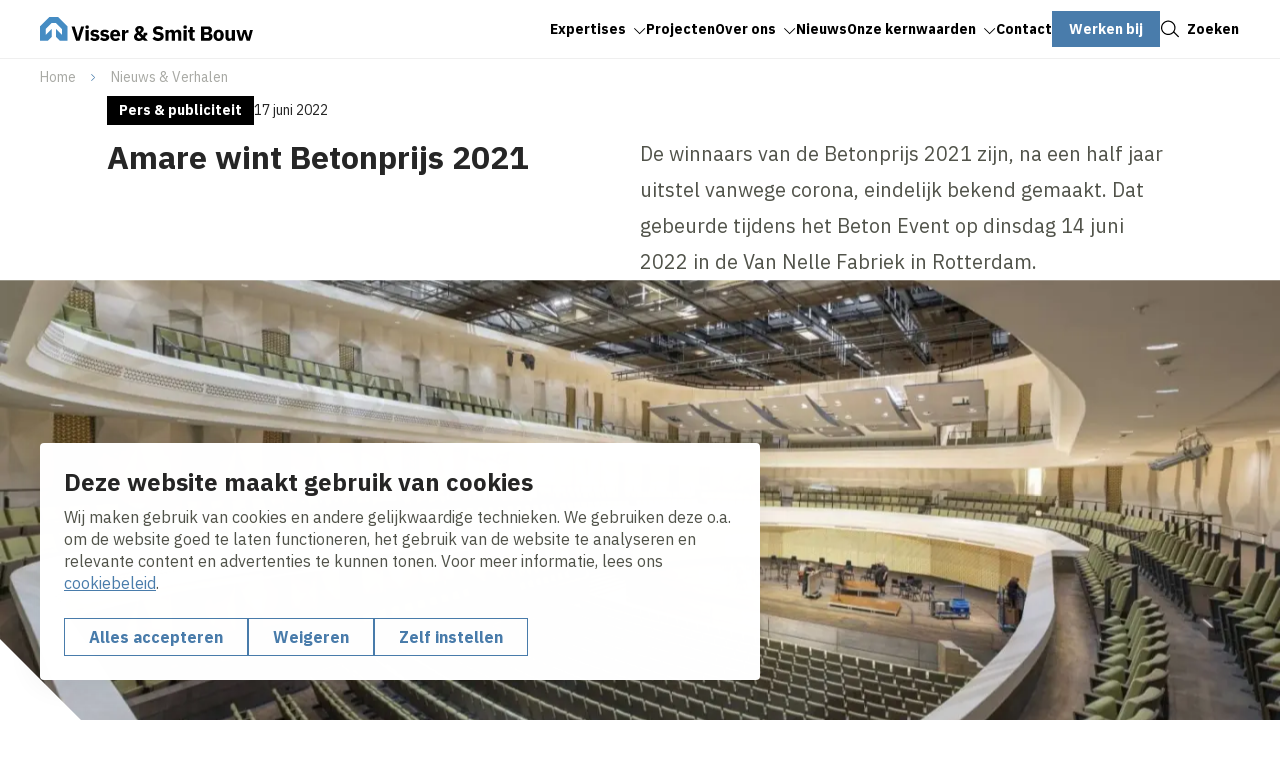

--- FILE ---
content_type: text/html; charset=UTF-8
request_url: https://www.visserensmitbouw.nl/nl/nieuws-verhalen/amare-wint-betonprijs-2021
body_size: 14088
content:
<!DOCTYPE html>
<html lang="nl" dir="ltr" prefix="og: https://ogp.me/ns#">
<head>
	<title>Amare wint Betonprijs 2021 | Visser &amp; Smit Bouw</title>
	<meta name="viewport" content="width=device-width, initial-scale=1.0, minimum-scale=1.0" />
	<meta http-equiv="x-ua-compatible" content="ie=edge">
  <meta name="viewport" content="viewport-fit=cover" />

  <meta charset="utf-8" />
<noscript><style>form.antibot * :not(.antibot-message) { display: none !important; }</style>
</noscript><meta name="description" content="De winnaars van de Betonprijs 2021 zijn, na een half jaar uitstel vanwege corona, eindelijk bekend gemaakt. Dat gebeurde tijdens het Beton Event op dinsdag 14" />
<link rel="canonical" href="https://www.visserensmitbouw.nl/nl/nieuws-verhalen/amare-wint-betonprijs-2021" />
<link rel="image_src" href="https://www.visserensmitbouw.nl/sites/vw_vs_bouw/files/styles/og_image/public/2023-12/Amare.jpg?h=cb20ee06&amp;itok=gRpbsJoC" />
<meta property="og:title" content="Amare wint Betonprijs 2021 | Visser &amp; Smit Bouw" />
<meta property="og:description" content="De winnaars van de Betonprijs 2021 zijn, na een half jaar uitstel vanwege corona, eindelijk bekend gemaakt. Dat gebeurde tijdens het Beton Event op dinsdag 14" />
<meta property="og:image" content="https://www.visserensmitbouw.nl/sites/vw_vs_bouw/files/styles/og_image/public/2023-12/Amare.jpg?h=cb20ee06&amp;itok=gRpbsJoC" />
<meta name="twitter:card" content="summary_large_image" />
<meta name="twitter:description" content="De winnaars van de Betonprijs 2021 zijn, na een half jaar uitstel vanwege corona, eindelijk bekend gemaakt. Dat gebeurde tijdens het Beton Event op dinsdag 14" />
<meta name="twitter:title" content="Amare wint Betonprijs 2021 | Visser &amp; Smit Bouw" />
<meta name="twitter:image" content="https://www.visserensmitbouw.nl/sites/vw_vs_bouw/files/styles/og_image/public/2023-12/Amare.jpg?h=cb20ee06&amp;itok=gRpbsJoC" />
<script type="application/ld+json">{"@context":"https:\/\/schema.org","@type":"BreadcrumbList","itemListElement":[{"@type":"ListItem","name":"Home","position":1,"item":{"@type":"Thing","@id":"https:\/\/www.visserensmitbouw.nl\/nl"}},{"@type":"ListItem","name":"Nieuws &amp; Verhalen","position":2,"item":{"@type":"Thing","@id":"https:\/\/www.visserensmitbouw.nl\/nl\/nieuws-verhalen"}}]}</script>
<meta name="Generator" content="Drupal 10 (https://www.drupal.org)" />
<meta name="MobileOptimized" content="width" />
<meta name="HandheldFriendly" content="true" />
<meta name="viewport" content="width=device-width, initial-scale=1.0" />
<script type="application/ld+json">{
    "@context": "https://schema.org",
    "@type": "BreadcrumbList",
    "itemListElement": [
        {
            "@type": "ListItem",
            "position": 1,
            "name": "Home",
            "item": "https://www.visserensmitbouw.nl/nl"
        },
        {
            "@type": "ListItem",
            "position": 2,
            "name": "Nieuws \u0026 Verhalen",
            "item": "https://www.visserensmitbouw.nl/nl/nieuws-verhalen"
        }
    ]
}</script>
<link rel="alternate" hreflang="nl" href="https://www.visserensmitbouw.nl/nl/nieuws-verhalen/amare-wint-betonprijs-2021" />

	<link rel="stylesheet" media="all" href="/sites/vw_vs_bouw/files/css/css_abVDcjvWh_cIc4icc2rabPD406rPVfaxUGGlMcXCExI.css?delta=0&amp;language=nl&amp;theme=volkerwessels&amp;include=eJxty0EOwjAMRNELRcmRqmnjpqGOHdkp0NtTCRAbNvOkLw1k1FlHwtu4qrWwMEzTte5nFM0UFjVK2Y4OjrjhGVausk-L6l7pQpxkpI9Tg6CQhQ5DMfTNv99fiYf0Y-bqG-Xgpw9qaYZTuCvvZA9yJ_Z_qWkGFzCTnS_7qktF" />
<link rel="stylesheet" media="all" href="/sites/vw_vs_bouw/files/css/css_W1luA1lvtsNyHOTqkKgyO2l8VrYEiNlNwKdo4kinFiQ.css?delta=1&amp;language=nl&amp;theme=volkerwessels&amp;include=eJxty0EOwjAMRNELRcmRqmnjpqGOHdkp0NtTCRAbNvOkLw1k1FlHwtu4qrWwMEzTte5nFM0UFjVK2Y4OjrjhGVausk-L6l7pQpxkpI9Tg6CQhQ5DMfTNv99fiYf0Y-bqG-Xgpw9qaYZTuCvvZA9yJ_Z_qWkGFzCTnS_7qktF" />

	<script type="application/json" data-drupal-selector="drupal-settings-json">{"path":{"baseUrl":"\/","pathPrefix":"nl\/","currentPath":"node\/442","currentPathIsAdmin":false,"isFront":false,"currentLanguage":"nl"},"pluralDelimiter":"\u0003","suppressDeprecationErrors":true,"gtag":{"tagId":"","consentMode":true,"otherIds":[],"events":[],"additionalConfigInfo":[]},"ajaxPageState":{"libraries":"[base64]","theme":"volkerwessels","theme_token":null},"ajaxTrustedUrl":{"form_action_p_pvdeGsVG5zNF_XLGPTvYSKCf43t8qZYSwcfZl2uzM":true,"\/nl\/nieuws-verhalen\/amare-wint-betonprijs-2021?ajax_form=1":true},"gtm":{"tagId":null,"settings":{"data_layer":"dataLayer","include_classes":false,"allowlist_classes":"","blocklist_classes":"","include_environment":false,"environment_id":"","environment_token":""},"tagIds":["GTM-MDWKPRHH"]},"clientside_validation_jquery":{"validate_all_ajax_forms":1,"force_validate_on_blur":false,"force_html5_validation":false,"messages":{"required":"Dit is een verplicht veld.","remote":"Controleer dit veld.","email":"Vul hier een geldig e-mailadres in.","url":"Vul hier een geldige URL in.","date":"Vul hier een geldige datum in.","dateISO":"Voer een geldige datum in (ISO).","number":"Vul hier een geldig getal in.","digits":"Vul hier alleen getallen in.","equalTo":"Vul hier dezelfde waarde in.","maxlength":"Vul hier maximaal {0} tekens in.","minlength":"Vul hier minimaal {0} tekens in.","rangelength":"Vul hier een waarde in van minimaal {0} en maximaal {1} tekens.","range":"Vul hier een waarde in van minimaal {0} en maximaal {1}.","max":"Vul hier een waarde in kleiner dan of gelijk aan {0}.","min":"Vul hier een waarde in groter dan of gelijk aan {0}.","step":"Voer een veelvoud van {0} in."}},"dataLayer":{"defaultLang":"nl","languages":{"nl":{"id":"nl","name":"Nederlands","direction":"ltr","weight":-10},"en":{"id":"en","name":"Engels","direction":"ltr","weight":-9},"de":{"id":"de","name":"German","direction":"ltr","weight":-8},"fr":{"id":"fr","name":"French","direction":"ltr","weight":-7}}},"libraries":{"flink_client_statistics":{"flink_client_statistics.click_tracking":{"version":"2.2.1"}}},"antibot":{"forms":{"vw-news-alerts-form":{"id":"vw-news-alerts-form","key":"01pbc0kVCkIXL5z_-xKza_xyh6oaQgX-yVUsK_gKFuo"}}},"ajax":{"edit-submit--3":{"event":"click","callback":"::ajaxSubmit","url":"\/nl\/nieuws-verhalen\/amare-wint-betonprijs-2021?ajax_form=1","httpMethod":"POST","dialogType":"ajax","submit":{"_triggering_element_name":"op","_triggering_element_value":"Indienen"}}},"flink_cookie_consent":{"origin_cookie_domain":".www.visserensmitbouw.nl","cookie_domain":".www.visserensmitbouw.nl","cookie_version":"20240408-1703-1443-1470-1709905970","cookie_expiration_time":100},"user":{"uid":0,"permissionsHash":"e05d70ebbc543f144e7c1908edca0744ee016075830de62e341747dba371bbaa"}}</script>
<script src="/sites/vw_vs_bouw/files/js/js_n-YTO6HCNE9g_PZOmi5kOQ_CnHyst90BKHOKe_8IwAs.js?scope=header&amp;delta=0&amp;language=nl&amp;theme=volkerwessels&amp;include=[base64]"></script>
<script src="/modules/contrib/google_tag/js/gtag.js?t5v9v6"></script>
<script src="/modules/contrib/google_tag/js/gtm.js?t5v9v6"></script>
<script src="https://unpkg.com/split-type"></script>
<script src="//cdnjs.cloudflare.com/ajax/libs/gsap/3.12.5/gsap.min.js" integrity="sha512-7eHRwcbYkK4d9g/6tD/mhkf++eoTHwpNM9woBxtPUBWm67zeAfFC+HrdoE2GanKeocly/VxeLvIqwvCdk7qScg==" crossorigin="anonymous" referrerpolicy="no-referrer"></script>
<script src="//cdnjs.cloudflare.com/ajax/libs/gsap/3.12.5/ScrollTrigger.min.js" integrity="sha512-onMTRKJBKz8M1TnqqDuGBlowlH0ohFzMXYRNebz+yOcc5TQr/zAKsthzhuv0hiyUKEiQEQXEynnXCvNTOk50dg==" crossorigin="anonymous" referrerpolicy="no-referrer"></script>
<script src="/sites/vw_vs_bouw/files/js/js_0lebXw2dA-0mamxOu6p_FtiK-iOo6AJe1UtLCBG9jgE.js?scope=header&amp;delta=6&amp;language=nl&amp;theme=volkerwessels&amp;include=[base64]"></script>


    
  <link rel="apple-touch-icon" sizes="180x180" href="https://www.visserensmitbouw.nl/themes/custom/volkerwessels/images/dist/favicon/apple-touch-icon.png?v=20250120">
  <link rel="icon" type="image/png" sizes="32x32" href="https://www.visserensmitbouw.nl/themes/custom/volkerwessels/images/dist/favicon/favicon-32x32.png?v=20250120">
  <link rel="icon" type="image/png" sizes="16x16" href="https://www.visserensmitbouw.nl/themes/custom/volkerwessels/images/dist/favicon/favicon-16x16.png?v=20250120">
  <link rel="manifest" href="https://www.visserensmitbouw.nl/themes/custom/volkerwessels/images/dist/favicon/site.webmanifest?v=20250120">
  <link rel="mask-icon" href="https://www.visserensmitbouw.nl/themes/custom/volkerwessels/images/dist/favicon/safari-pinned-tab.svg" color="#497cab">
  <link rel="shortcut icon" href="https://www.visserensmitbouw.nl/themes/custom/volkerwessels/images/dist/favicon/favicon.ico?v=20250120">
  <meta name="msapplication-TileColor" content="#ffffff">
  <meta name="msapplication-config" content="https://www.visserensmitbouw.nl/themes/custom/volkerwessels/images/dist/favicon/browserconfig.xml">
  <meta name="theme-color" content="#ffffff">

  <link rel="preconnect" href="https://fonts.googleapis.com">
  <link rel="preconnect" href="https://fonts.gstatic.com" crossorigin>
  <link href="https://fonts.googleapis.com/css2?family=IBM+Plex+Sans:ital,wght@0,400;0,700;1,400;1,700&display=swap" rel="stylesheet">

</head>

<body class="path-node page-node-type-news-detail">
  <a class="skip-link" href="#main-content">Skip to main content</a>

  <noscript><iframe src="https://www.googletagmanager.com/ns.html?id=GTM-MDWKPRHH"
                  height="0" width="0" style="display:none;visibility:hidden"></iframe></noscript>

    <div class="dialog-off-canvas-main-canvas" data-off-canvas-main-canvas>
    <header class="header" data-fcs-region="header">
  

  
  <div class="region region-header region-header-desktop">
    <div class="layout__inner-wrap">

      <div class="header__inner">

        <div id="block-volkerwessels-branding" class="block block-system block-system-branding-block">
  
    
        <a href="/nl" rel="home" data-fcs-elm-type="logo">
      <img class="logo--default" src="/sites/vw_vs_bouw/logo/logo.svg?v=20250203" alt="Logo" aria-label="Go to homepage">
      <img class="logo--diap" src="/sites/vw_vs_bouw/logo/logo-white.svg?v=20250203" alt="Logo " aria-label="Go to homepage">
    </a>
  </div>

    <div id="block-volkerwessels-main-menu" class="block block-system block-system-menu-blockmain block-volkerwessels-main-menu">
        
  <ul data-region="header" data-fcs-region="menu__main" class="menu menu--main menu-level-0">
                          
        <li class="menu-item menu-item--expanded js-open-submenu">
                    
            <a href="/nl/wat-wij-doen" class="" target="_self">
              <span class="menu-item__text">Expertises</span>
              <span class="menu-item__icon">
                <svg class="icon icon--chevron">
                  <use href="/themes/custom/volkerwessels/templates/includes/icons.svg?cb-1766483258#icon-chevron"></use>
                </svg>
              </span>
            </a>

          


                                
    
      <div class="menu_link_content menu-link-contentmain view-mode-first-level menu-dropdown menu-dropdown-0 menu-type-first_level">
      <div class="menu-dropdown__inner grid">
        <div class="menu-dropdown__firstcol">
                      <h3 class="fs-ml">  Onze expertises
</h3>
          
                      <p>  Visser &amp; Smit Bouw is expert in integrale bouwoplossingen voor industrie- en utiliteitsbouw en gezondheidszorg. Met focus op innovatie, duurzaamheid en kwaliteit realiseren we complexe projecten van ontwerp tot uitvoering.
</p>
          
          
                      <div class="menu-dropdown__image">
              <div>
                          <picture>
                  <source srcset="/sites/vw_vs_bouw/files/styles/submenu_image/public/2024-10/RDC%20ADORE%200159.webp?h=0a8b6f8b&amp;itok=_rYy1bmb 1x, /sites/vw_vs_bouw/files/styles/submenu_image_2x/public/2024-10/RDC%20ADORE%200159.webp?h=0a8b6f8b&amp;itok=Ncrs0Xw8 2x" type="image/webp" width="480" height="336"/>
              <source srcset="/sites/vw_vs_bouw/files/styles/submenu_image/public/2024-10/RDC%20ADORE%200159.jpg?h=0a8b6f8b&amp;itok=_rYy1bmb 1x, /sites/vw_vs_bouw/files/styles/submenu_image_2x/public/2024-10/RDC%20ADORE%200159.jpg?h=0a8b6f8b&amp;itok=Ncrs0Xw8 2x" type="image/jpeg" width="480" height="336"/>
                  <img loading="lazy" srcset="/sites/vw_vs_bouw/files/styles/submenu_image/public/2024-10/RDC%20ADORE%200159.jpg?h=0a8b6f8b&amp;itok=_rYy1bmb 1x, /sites/vw_vs_bouw/files/styles/submenu_image_2x/public/2024-10/RDC%20ADORE%200159.jpg?h=0a8b6f8b&amp;itok=Ncrs0Xw8 2x" width="480" height="336" src="/sites/vw_vs_bouw/files/styles/submenu_image/public/2024-10/RDC%20ADORE%200159.jpg?h=0a8b6f8b&amp;itok=_rYy1bmb" alt="RDC ADORE" />

  </picture>





              </div>

            </div>
          
        </div>
        <div class="menu-dropdown__secondcol">
                      <ul class="menu menu-level-1">
                
      <li class="menu-item">
        <h3>
          <a class="button button--as-link" href="/nl/wat-wij-doen/utiliteitsbouw" target="_self">
             <span class="button__icon">
              <svg class="icon">
                <use href="/themes/custom/volkerwessels/templates/includes/icons.svg?cb-1766483258#icon-arrow"></use>
              </svg>
            </span>
            <span class="button__text">
            Utiliteitsbouw
            </span>

          </a>
        </h3>


                                  

  



              </li>
                
      <li class="menu-item">
        <h3>
          <a class="button button--as-link" href="/nl/wat-wij-doen/industriebouw" target="_self">
             <span class="button__icon">
              <svg class="icon">
                <use href="/themes/custom/volkerwessels/templates/includes/icons.svg?cb-1766483258#icon-arrow"></use>
              </svg>
            </span>
            <span class="button__text">
            Industriebouw
            </span>

          </a>
        </h3>


                                  

  



              </li>
                
      <li class="menu-item">
        <h3>
          <a class="button button--as-link" href="/nl/wat-wij-doen/gezondheidszorg" target="_self">
             <span class="button__icon">
              <svg class="icon">
                <use href="/themes/custom/volkerwessels/templates/includes/icons.svg?cb-1766483258#icon-arrow"></use>
              </svg>
            </span>
            <span class="button__text">
            Gezondheidszorg
            </span>

          </a>
        </h3>


                                  

  



              </li>
                
      <li class="menu-item">
        <h3>
          <a class="button button--as-link" href="/nl/wat-wij-doen/luchtvaart" target="_self">
             <span class="button__icon">
              <svg class="icon">
                <use href="/themes/custom/volkerwessels/templates/includes/icons.svg?cb-1766483258#icon-arrow"></use>
              </svg>
            </span>
            <span class="button__text">
            Luchtvaart
            </span>

          </a>
        </h3>


                                  

  



              </li>
                
      <li class="menu-item">
        <h3>
          <a class="button button--as-link" href="https://www.visserensmitbouw.nl/nl/expertises/hoogbouw" target="_self">
             <span class="button__icon">
              <svg class="icon">
                <use href="/themes/custom/volkerwessels/templates/includes/icons.svg?cb-1766483258#icon-arrow"></use>
              </svg>
            </span>
            <span class="button__text">
            Hoogbouw
            </span>

          </a>
        </h3>


                                  

  



              </li>
      </ul>



        </div>

      </div>

  </div>
  



                  </li>
                              
        <li class="menu-item">
                    
            <a href="/nl/projecten" class="" target="_self">
              <span class="menu-item__text">Projecten</span>
              <span class="menu-item__icon">
                <svg class="icon icon--chevron">
                  <use href="/themes/custom/volkerwessels/templates/includes/icons.svg?cb-1766483258#icon-chevron"></use>
                </svg>
              </span>
            </a>

          


                                
    
    



                  </li>
                              
        <li class="menu-item menu-item--expanded js-open-submenu">
                    
            <a href="/nl/over-ons" class="" target="_self">
              <span class="menu-item__text">Over ons</span>
              <span class="menu-item__icon">
                <svg class="icon icon--chevron">
                  <use href="/themes/custom/volkerwessels/templates/includes/icons.svg?cb-1766483258#icon-chevron"></use>
                </svg>
              </span>
            </a>

          


                                
    
      <div class="menu_link_content menu-link-contentmain view-mode-first-level menu-dropdown menu-dropdown-0 menu-type-first_level">
      <div class="menu-dropdown__inner grid">
        <div class="menu-dropdown__firstcol">
                      <h3 class="fs-ml">  Ontdek wie wij zijn
</h3>
          
                      <p>  Met hart en ziel streven wij ernaar om elke dag, in samenwerking met al onze collega’s en partners, technisch uitdagende bouwprojecten te ontwerpen, te realiseren en te onderhouden.
</p>
          
          
                      <div class="menu-dropdown__image">
              <div>
                          <picture>
                  <source srcset="/sites/vw_vs_bouw/files/styles/submenu_image/public/2025-02/D_Visser%20en%20Smit%20Groningen-059%20_a.webp?h=aacae5d9&amp;itok=4TKapufx 1x, /sites/vw_vs_bouw/files/styles/submenu_image_2x/public/2025-02/D_Visser%20en%20Smit%20Groningen-059%20_a.webp?h=aacae5d9&amp;itok=SiXaxVYB 2x" type="image/webp" width="480" height="336"/>
              <source srcset="/sites/vw_vs_bouw/files/styles/submenu_image/public/2025-02/D_Visser%20en%20Smit%20Groningen-059%20_a.jpg?h=aacae5d9&amp;itok=4TKapufx 1x, /sites/vw_vs_bouw/files/styles/submenu_image_2x/public/2025-02/D_Visser%20en%20Smit%20Groningen-059%20_a.jpg?h=aacae5d9&amp;itok=SiXaxVYB 2x" type="image/jpeg" width="480" height="336"/>
                  <img loading="lazy" srcset="/sites/vw_vs_bouw/files/styles/submenu_image/public/2025-02/D_Visser%20en%20Smit%20Groningen-059%20_a.jpg?h=aacae5d9&amp;itok=4TKapufx 1x, /sites/vw_vs_bouw/files/styles/submenu_image_2x/public/2025-02/D_Visser%20en%20Smit%20Groningen-059%20_a.jpg?h=aacae5d9&amp;itok=SiXaxVYB 2x" width="480" height="336" src="/sites/vw_vs_bouw/files/styles/submenu_image/public/2025-02/D_Visser%20en%20Smit%20Groningen-059%20_a.jpg?h=aacae5d9&amp;itok=4TKapufx" alt="Over ons" />

  </picture>





              </div>

            </div>
          
        </div>
        <div class="menu-dropdown__secondcol">
                      <ul class="menu menu-level-1">
                
      <li class="menu-item">
        <h3>
          <a class="button button--as-link" href="/nl/over-ons" target="_self">
             <span class="button__icon">
              <svg class="icon">
                <use href="/themes/custom/volkerwessels/templates/includes/icons.svg?cb-1766483258#icon-arrow"></use>
              </svg>
            </span>
            <span class="button__text">
            Over Visser &amp; Smit Bouw
            </span>

          </a>
        </h3>


                                  

    <p class="menu-dropdown__subpage-text">  Wie wij zijn
</p>
  



              </li>
                
      <li class="menu-item">
        <h3>
          <a class="button button--as-link" href="/nl/themas/werken-bij-visser-smit-bouw" target="_self">
             <span class="button__icon">
              <svg class="icon">
                <use href="/themes/custom/volkerwessels/templates/includes/icons.svg?cb-1766483258#icon-arrow"></use>
              </svg>
            </span>
            <span class="button__text">
            Vacatures
            </span>

          </a>
        </h3>


                                  

    <p class="menu-dropdown__subpage-text">  Wordt jij onze nieuwe collega?
</p>
  



              </li>
                
      <li class="menu-item">
        <h3>
          <a class="button button--as-link" href="/nl/over-ons/directieteam" target="_self">
             <span class="button__icon">
              <svg class="icon">
                <use href="/themes/custom/volkerwessels/templates/includes/icons.svg?cb-1766483258#icon-arrow"></use>
              </svg>
            </span>
            <span class="button__text">
            Directie
            </span>

          </a>
        </h3>


                                  

    <p class="menu-dropdown__subpage-text">  Ontmoet het team
</p>
  



              </li>
                
      <li class="menu-item">
        <h3>
          <a class="button button--as-link" href="/nl/volkerwessels-0" target="_self">
             <span class="button__icon">
              <svg class="icon">
                <use href="/themes/custom/volkerwessels/templates/includes/icons.svg?cb-1766483258#icon-arrow"></use>
              </svg>
            </span>
            <span class="button__text">
            VolkerWessels
            </span>

          </a>
        </h3>


                                  

    <p class="menu-dropdown__subpage-text">  De Toekomstmakers
</p>
  



              </li>
      </ul>



        </div>

      </div>

  </div>
  



                  </li>
                              
        <li class="menu-item menu-item--active-trail">
                    
            <a href="/nl/nieuws-verhalen" class="" target="_self">
              <span class="menu-item__text">Nieuws</span>
              <span class="menu-item__icon">
                <svg class="icon icon--chevron">
                  <use href="/themes/custom/volkerwessels/templates/includes/icons.svg?cb-1766483258#icon-chevron"></use>
                </svg>
              </span>
            </a>

          


                                
    
    



                  </li>
                              
        <li class="menu-item menu-item--expanded js-open-submenu">
                    
            <a href="/nl/themas" class="" target="_blank">
              <span class="menu-item__text">Onze kernwaarden</span>
              <span class="menu-item__icon">
                <svg class="icon icon--chevron">
                  <use href="/themes/custom/volkerwessels/templates/includes/icons.svg?cb-1766483258#icon-chevron"></use>
                </svg>
              </span>
            </a>

          


                                
    
      <div class="menu_link_content menu-link-contentmain view-mode-first-level menu-dropdown menu-dropdown-0 menu-type-first_level">
      <div class="menu-dropdown__inner grid">
        <div class="menu-dropdown__firstcol">
                      <h3 class="fs-ml">  Onze kernwaarden
</h3>
          
                      <p>  Wij realiseren beeldbepalende en betekenisvolle gebouwen. Dit brengt verantwoordelijkheid met zich mee. We bouwen met zorg voor mens en milieu, creëren een veilige werkomgeving en streven naar innovatieve, toekomstbestendige oplossingen voor een duurzame samenleving.
</p>
          
          
                      <div class="menu-dropdown__image">
              <div>
                          <picture>
                  <source srcset="/sites/vw_vs_bouw/files/styles/submenu_image/public/2025-02/CA2_6773jpeg.webp?h=e5aec6c8&amp;itok=MvarBPXN 1x, /sites/vw_vs_bouw/files/styles/submenu_image_2x/public/2025-02/CA2_6773jpeg.webp?h=e5aec6c8&amp;itok=gtmoWys4 2x" type="image/webp" width="480" height="336"/>
              <source srcset="/sites/vw_vs_bouw/files/styles/submenu_image/public/2025-02/CA2_6773jpeg.jpg?h=e5aec6c8&amp;itok=MvarBPXN 1x, /sites/vw_vs_bouw/files/styles/submenu_image_2x/public/2025-02/CA2_6773jpeg.jpg?h=e5aec6c8&amp;itok=gtmoWys4 2x" type="image/jpeg" width="480" height="336"/>
                  <img loading="lazy" srcset="/sites/vw_vs_bouw/files/styles/submenu_image/public/2025-02/CA2_6773jpeg.jpg?h=e5aec6c8&amp;itok=MvarBPXN 1x, /sites/vw_vs_bouw/files/styles/submenu_image_2x/public/2025-02/CA2_6773jpeg.jpg?h=e5aec6c8&amp;itok=gtmoWys4 2x" width="480" height="336" src="/sites/vw_vs_bouw/files/styles/submenu_image/public/2025-02/CA2_6773jpeg.jpg?h=e5aec6c8&amp;itok=MvarBPXN" alt="De Toekomstmakers" />

  </picture>





              </div>

            </div>
          
        </div>
        <div class="menu-dropdown__secondcol">
                      <ul class="menu menu-level-1">
                
      <li class="menu-item">
        <h3>
          <a class="button button--as-link" href="/nl/themas/we-werken-veilig-we-werken-niet" target="_self">
             <span class="button__icon">
              <svg class="icon">
                <use href="/themes/custom/volkerwessels/templates/includes/icons.svg?cb-1766483258#icon-arrow"></use>
              </svg>
            </span>
            <span class="button__text">
            Veiligheid
            </span>

          </a>
        </h3>


                                  

    <p class="menu-dropdown__subpage-text">  We werken veilig, of we werken niet!
</p>
  



              </li>
                
      <li class="menu-item">
        <h3>
          <a class="button button--as-link" href="/nl/themas/bouwen-het-hart-van-de-energietransitie" target="_self">
             <span class="button__icon">
              <svg class="icon">
                <use href="/themes/custom/volkerwessels/templates/includes/icons.svg?cb-1766483258#icon-arrow"></use>
              </svg>
            </span>
            <span class="button__text">
            Duurzaamheid
            </span>

          </a>
        </h3>


                                  

    <p class="menu-dropdown__subpage-text">  Wij werken in het hart van de energietransitie.
</p>
  



              </li>
                
      <li class="menu-item">
        <h3>
          <a class="button button--as-link" href="/nl/themas/maatschappelijk-verantwoord-ondernemen" target="_self">
             <span class="button__icon">
              <svg class="icon">
                <use href="/themes/custom/volkerwessels/templates/includes/icons.svg?cb-1766483258#icon-arrow"></use>
              </svg>
            </span>
            <span class="button__text">
            Verantwoord ondernemen
            </span>

          </a>
        </h3>


                                  

    <p class="menu-dropdown__subpage-text">  Wij bouwen op de pijlers van onze maatschappelijke verantwoordelijkheid.
</p>
  



              </li>
      </ul>



        </div>

      </div>

  </div>
  



                  </li>
                              
        <li class="menu-item">
                    
            <a href="/nl/hoe-kunnen-we-je-helpen" class="" target="_self">
              <span class="menu-item__text">Contact</span>
              <span class="menu-item__icon">
                <svg class="icon icon--chevron">
                  <use href="/themes/custom/volkerwessels/templates/includes/icons.svg?cb-1766483258#icon-chevron"></use>
                </svg>
              </span>
            </a>

          


                                
    
    



                  </li>
                              
        <li class="menu-item">
                    
            <a href="https://www.werkenbijvolkerwessels.nl/visser-smit-bouw-home" class="button button--menu" target="_blank">
              <span class="button__text">Werken bij</span>
            </a>
          


                                
    
    



                  </li>
          </ul>



  </div>


        <a href="#" class="button button--as-link search-toggle js-search-toggle" data-fcs-elm-type="search_button">
          <span class="button__icon">
            <svg class="icon" aria-hidden="true">
              <use href="/themes/custom/volkerwessels/templates/includes/icons.svg?cb-1766483258#icon-search--black"></use>
            </svg>
          </span>
          <span class="button__text">Zoeken</span>
        </a>

        <button class="header__menu-toggle button--plain nav-toggle js-nav-toggle" id="mobile-menu-button" data-fcs-elm-type="mobilemenu_button">
          <span class="nav-toggle__icon">
              <span class="nav-toggle__icon__bar"></span>
              <span class="nav-toggle__icon__bar"></span>
              <span class="nav-toggle__icon__bar"></span>
          </span>
          <span class="nav-toggle__text">Menu</span>
        </button>

      </div>

    </div>
  </div>

      <div class="region region-mobilemenu">
  
    <div id="block-volkerwessels-main-menu-mobile" class="block block-system block-system-menu-blockmain block-volkerwessels-main-menu-mobile">
        
  <ul data-region="mobilemenu" data-fcs-region="menu__main" class="menu menu--main menu-level-0">
                          
        <li class="menu-item menu-item--expanded js-open-submenu">
                    
            <a href="/nl/wat-wij-doen" class="" target="_self">
              <span class="menu-item__text">Expertises</span>
              <span class="menu-item__icon">
                <svg class="icon icon--chevron">
                  <use href="/themes/custom/volkerwessels/templates/includes/icons.svg?cb-1766483258#icon-chevron"></use>
                </svg>
              </span>
            </a>

          


                                
    
      <div class="menu_link_content menu-link-contentmain view-mode-first-level menu-dropdown menu-dropdown-0 menu-type-first_level">
      <div class="menu-dropdown__inner grid">
        <div class="menu-dropdown__firstcol">
                      <h3 class="fs-ml">  Onze expertises
</h3>
          
                      <p>  Visser &amp; Smit Bouw is expert in integrale bouwoplossingen voor industrie- en utiliteitsbouw en gezondheidszorg. Met focus op innovatie, duurzaamheid en kwaliteit realiseren we complexe projecten van ontwerp tot uitvoering.
</p>
          
          
                      <div class="menu-dropdown__image">
              <div>
                          <picture>
                  <source srcset="/sites/vw_vs_bouw/files/styles/submenu_image/public/2024-10/RDC%20ADORE%200159.webp?h=0a8b6f8b&amp;itok=_rYy1bmb 1x, /sites/vw_vs_bouw/files/styles/submenu_image_2x/public/2024-10/RDC%20ADORE%200159.webp?h=0a8b6f8b&amp;itok=Ncrs0Xw8 2x" type="image/webp" width="480" height="336"/>
              <source srcset="/sites/vw_vs_bouw/files/styles/submenu_image/public/2024-10/RDC%20ADORE%200159.jpg?h=0a8b6f8b&amp;itok=_rYy1bmb 1x, /sites/vw_vs_bouw/files/styles/submenu_image_2x/public/2024-10/RDC%20ADORE%200159.jpg?h=0a8b6f8b&amp;itok=Ncrs0Xw8 2x" type="image/jpeg" width="480" height="336"/>
                  <img loading="lazy" srcset="/sites/vw_vs_bouw/files/styles/submenu_image/public/2024-10/RDC%20ADORE%200159.jpg?h=0a8b6f8b&amp;itok=_rYy1bmb 1x, /sites/vw_vs_bouw/files/styles/submenu_image_2x/public/2024-10/RDC%20ADORE%200159.jpg?h=0a8b6f8b&amp;itok=Ncrs0Xw8 2x" width="480" height="336" src="/sites/vw_vs_bouw/files/styles/submenu_image/public/2024-10/RDC%20ADORE%200159.jpg?h=0a8b6f8b&amp;itok=_rYy1bmb" alt="RDC ADORE" />

  </picture>





              </div>

            </div>
          
        </div>
        <div class="menu-dropdown__secondcol">
                      <ul class="menu menu-level-1">
                
      <li class="menu-item">
        <h3>
          <a class="button button--as-link" href="/nl/wat-wij-doen/utiliteitsbouw" target="_self">
             <span class="button__icon">
              <svg class="icon">
                <use href="/themes/custom/volkerwessels/templates/includes/icons.svg?cb-1766483258#icon-arrow"></use>
              </svg>
            </span>
            <span class="button__text">
            Utiliteitsbouw
            </span>

          </a>
        </h3>


                                  

  



              </li>
                
      <li class="menu-item">
        <h3>
          <a class="button button--as-link" href="/nl/wat-wij-doen/industriebouw" target="_self">
             <span class="button__icon">
              <svg class="icon">
                <use href="/themes/custom/volkerwessels/templates/includes/icons.svg?cb-1766483258#icon-arrow"></use>
              </svg>
            </span>
            <span class="button__text">
            Industriebouw
            </span>

          </a>
        </h3>


                                  

  



              </li>
                
      <li class="menu-item">
        <h3>
          <a class="button button--as-link" href="/nl/wat-wij-doen/gezondheidszorg" target="_self">
             <span class="button__icon">
              <svg class="icon">
                <use href="/themes/custom/volkerwessels/templates/includes/icons.svg?cb-1766483258#icon-arrow"></use>
              </svg>
            </span>
            <span class="button__text">
            Gezondheidszorg
            </span>

          </a>
        </h3>


                                  

  



              </li>
                
      <li class="menu-item">
        <h3>
          <a class="button button--as-link" href="/nl/wat-wij-doen/luchtvaart" target="_self">
             <span class="button__icon">
              <svg class="icon">
                <use href="/themes/custom/volkerwessels/templates/includes/icons.svg?cb-1766483258#icon-arrow"></use>
              </svg>
            </span>
            <span class="button__text">
            Luchtvaart
            </span>

          </a>
        </h3>


                                  

  



              </li>
                
      <li class="menu-item">
        <h3>
          <a class="button button--as-link" href="https://www.visserensmitbouw.nl/nl/expertises/hoogbouw" target="_self">
             <span class="button__icon">
              <svg class="icon">
                <use href="/themes/custom/volkerwessels/templates/includes/icons.svg?cb-1766483258#icon-arrow"></use>
              </svg>
            </span>
            <span class="button__text">
            Hoogbouw
            </span>

          </a>
        </h3>


                                  

  



              </li>
      </ul>



        </div>

      </div>

  </div>
  



                  </li>
                              
        <li class="menu-item">
                    
            <a href="/nl/projecten" class="" target="_self">
              <span class="menu-item__text">Projecten</span>
              <span class="menu-item__icon">
                <svg class="icon icon--chevron">
                  <use href="/themes/custom/volkerwessels/templates/includes/icons.svg?cb-1766483258#icon-chevron"></use>
                </svg>
              </span>
            </a>

          


                                
    
    



                  </li>
                              
        <li class="menu-item menu-item--expanded js-open-submenu">
                    
            <a href="/nl/over-ons" class="" target="_self">
              <span class="menu-item__text">Over ons</span>
              <span class="menu-item__icon">
                <svg class="icon icon--chevron">
                  <use href="/themes/custom/volkerwessels/templates/includes/icons.svg?cb-1766483258#icon-chevron"></use>
                </svg>
              </span>
            </a>

          


                                
    
      <div class="menu_link_content menu-link-contentmain view-mode-first-level menu-dropdown menu-dropdown-0 menu-type-first_level">
      <div class="menu-dropdown__inner grid">
        <div class="menu-dropdown__firstcol">
                      <h3 class="fs-ml">  Ontdek wie wij zijn
</h3>
          
                      <p>  Met hart en ziel streven wij ernaar om elke dag, in samenwerking met al onze collega’s en partners, technisch uitdagende bouwprojecten te ontwerpen, te realiseren en te onderhouden.
</p>
          
          
                      <div class="menu-dropdown__image">
              <div>
                          <picture>
                  <source srcset="/sites/vw_vs_bouw/files/styles/submenu_image/public/2025-02/D_Visser%20en%20Smit%20Groningen-059%20_a.webp?h=aacae5d9&amp;itok=4TKapufx 1x, /sites/vw_vs_bouw/files/styles/submenu_image_2x/public/2025-02/D_Visser%20en%20Smit%20Groningen-059%20_a.webp?h=aacae5d9&amp;itok=SiXaxVYB 2x" type="image/webp" width="480" height="336"/>
              <source srcset="/sites/vw_vs_bouw/files/styles/submenu_image/public/2025-02/D_Visser%20en%20Smit%20Groningen-059%20_a.jpg?h=aacae5d9&amp;itok=4TKapufx 1x, /sites/vw_vs_bouw/files/styles/submenu_image_2x/public/2025-02/D_Visser%20en%20Smit%20Groningen-059%20_a.jpg?h=aacae5d9&amp;itok=SiXaxVYB 2x" type="image/jpeg" width="480" height="336"/>
                  <img loading="lazy" srcset="/sites/vw_vs_bouw/files/styles/submenu_image/public/2025-02/D_Visser%20en%20Smit%20Groningen-059%20_a.jpg?h=aacae5d9&amp;itok=4TKapufx 1x, /sites/vw_vs_bouw/files/styles/submenu_image_2x/public/2025-02/D_Visser%20en%20Smit%20Groningen-059%20_a.jpg?h=aacae5d9&amp;itok=SiXaxVYB 2x" width="480" height="336" src="/sites/vw_vs_bouw/files/styles/submenu_image/public/2025-02/D_Visser%20en%20Smit%20Groningen-059%20_a.jpg?h=aacae5d9&amp;itok=4TKapufx" alt="Over ons" />

  </picture>





              </div>

            </div>
          
        </div>
        <div class="menu-dropdown__secondcol">
                      <ul class="menu menu-level-1">
                
      <li class="menu-item">
        <h3>
          <a class="button button--as-link" href="/nl/over-ons" target="_self">
             <span class="button__icon">
              <svg class="icon">
                <use href="/themes/custom/volkerwessels/templates/includes/icons.svg?cb-1766483258#icon-arrow"></use>
              </svg>
            </span>
            <span class="button__text">
            Over Visser &amp; Smit Bouw
            </span>

          </a>
        </h3>


                                  

    <p class="menu-dropdown__subpage-text">  Wie wij zijn
</p>
  



              </li>
                
      <li class="menu-item">
        <h3>
          <a class="button button--as-link" href="/nl/themas/werken-bij-visser-smit-bouw" target="_self">
             <span class="button__icon">
              <svg class="icon">
                <use href="/themes/custom/volkerwessels/templates/includes/icons.svg?cb-1766483258#icon-arrow"></use>
              </svg>
            </span>
            <span class="button__text">
            Vacatures
            </span>

          </a>
        </h3>


                                  

    <p class="menu-dropdown__subpage-text">  Wordt jij onze nieuwe collega?
</p>
  



              </li>
                
      <li class="menu-item">
        <h3>
          <a class="button button--as-link" href="/nl/over-ons/directieteam" target="_self">
             <span class="button__icon">
              <svg class="icon">
                <use href="/themes/custom/volkerwessels/templates/includes/icons.svg?cb-1766483258#icon-arrow"></use>
              </svg>
            </span>
            <span class="button__text">
            Directie
            </span>

          </a>
        </h3>


                                  

    <p class="menu-dropdown__subpage-text">  Ontmoet het team
</p>
  



              </li>
                
      <li class="menu-item">
        <h3>
          <a class="button button--as-link" href="/nl/volkerwessels-0" target="_self">
             <span class="button__icon">
              <svg class="icon">
                <use href="/themes/custom/volkerwessels/templates/includes/icons.svg?cb-1766483258#icon-arrow"></use>
              </svg>
            </span>
            <span class="button__text">
            VolkerWessels
            </span>

          </a>
        </h3>


                                  

    <p class="menu-dropdown__subpage-text">  De Toekomstmakers
</p>
  



              </li>
      </ul>



        </div>

      </div>

  </div>
  



                  </li>
                              
        <li class="menu-item menu-item--active-trail">
                    
            <a href="/nl/nieuws-verhalen" class="" target="_self">
              <span class="menu-item__text">Nieuws</span>
              <span class="menu-item__icon">
                <svg class="icon icon--chevron">
                  <use href="/themes/custom/volkerwessels/templates/includes/icons.svg?cb-1766483258#icon-chevron"></use>
                </svg>
              </span>
            </a>

          


                                
    
    



                  </li>
                              
        <li class="menu-item menu-item--expanded js-open-submenu">
                    
            <a href="/nl/themas" class="" target="_blank">
              <span class="menu-item__text">Onze kernwaarden</span>
              <span class="menu-item__icon">
                <svg class="icon icon--chevron">
                  <use href="/themes/custom/volkerwessels/templates/includes/icons.svg?cb-1766483258#icon-chevron"></use>
                </svg>
              </span>
            </a>

          


                                
    
      <div class="menu_link_content menu-link-contentmain view-mode-first-level menu-dropdown menu-dropdown-0 menu-type-first_level">
      <div class="menu-dropdown__inner grid">
        <div class="menu-dropdown__firstcol">
                      <h3 class="fs-ml">  Onze kernwaarden
</h3>
          
                      <p>  Wij realiseren beeldbepalende en betekenisvolle gebouwen. Dit brengt verantwoordelijkheid met zich mee. We bouwen met zorg voor mens en milieu, creëren een veilige werkomgeving en streven naar innovatieve, toekomstbestendige oplossingen voor een duurzame samenleving.
</p>
          
          
                      <div class="menu-dropdown__image">
              <div>
                          <picture>
                  <source srcset="/sites/vw_vs_bouw/files/styles/submenu_image/public/2025-02/CA2_6773jpeg.webp?h=e5aec6c8&amp;itok=MvarBPXN 1x, /sites/vw_vs_bouw/files/styles/submenu_image_2x/public/2025-02/CA2_6773jpeg.webp?h=e5aec6c8&amp;itok=gtmoWys4 2x" type="image/webp" width="480" height="336"/>
              <source srcset="/sites/vw_vs_bouw/files/styles/submenu_image/public/2025-02/CA2_6773jpeg.jpg?h=e5aec6c8&amp;itok=MvarBPXN 1x, /sites/vw_vs_bouw/files/styles/submenu_image_2x/public/2025-02/CA2_6773jpeg.jpg?h=e5aec6c8&amp;itok=gtmoWys4 2x" type="image/jpeg" width="480" height="336"/>
                  <img loading="lazy" srcset="/sites/vw_vs_bouw/files/styles/submenu_image/public/2025-02/CA2_6773jpeg.jpg?h=e5aec6c8&amp;itok=MvarBPXN 1x, /sites/vw_vs_bouw/files/styles/submenu_image_2x/public/2025-02/CA2_6773jpeg.jpg?h=e5aec6c8&amp;itok=gtmoWys4 2x" width="480" height="336" src="/sites/vw_vs_bouw/files/styles/submenu_image/public/2025-02/CA2_6773jpeg.jpg?h=e5aec6c8&amp;itok=MvarBPXN" alt="De Toekomstmakers" />

  </picture>





              </div>

            </div>
          
        </div>
        <div class="menu-dropdown__secondcol">
                      <ul class="menu menu-level-1">
                
      <li class="menu-item">
        <h3>
          <a class="button button--as-link" href="/nl/themas/we-werken-veilig-we-werken-niet" target="_self">
             <span class="button__icon">
              <svg class="icon">
                <use href="/themes/custom/volkerwessels/templates/includes/icons.svg?cb-1766483258#icon-arrow"></use>
              </svg>
            </span>
            <span class="button__text">
            Veiligheid
            </span>

          </a>
        </h3>


                                  

    <p class="menu-dropdown__subpage-text">  We werken veilig, of we werken niet!
</p>
  



              </li>
                
      <li class="menu-item">
        <h3>
          <a class="button button--as-link" href="/nl/themas/bouwen-het-hart-van-de-energietransitie" target="_self">
             <span class="button__icon">
              <svg class="icon">
                <use href="/themes/custom/volkerwessels/templates/includes/icons.svg?cb-1766483258#icon-arrow"></use>
              </svg>
            </span>
            <span class="button__text">
            Duurzaamheid
            </span>

          </a>
        </h3>


                                  

    <p class="menu-dropdown__subpage-text">  Wij werken in het hart van de energietransitie.
</p>
  



              </li>
                
      <li class="menu-item">
        <h3>
          <a class="button button--as-link" href="/nl/themas/maatschappelijk-verantwoord-ondernemen" target="_self">
             <span class="button__icon">
              <svg class="icon">
                <use href="/themes/custom/volkerwessels/templates/includes/icons.svg?cb-1766483258#icon-arrow"></use>
              </svg>
            </span>
            <span class="button__text">
            Verantwoord ondernemen
            </span>

          </a>
        </h3>


                                  

    <p class="menu-dropdown__subpage-text">  Wij bouwen op de pijlers van onze maatschappelijke verantwoordelijkheid.
</p>
  



              </li>
      </ul>



        </div>

      </div>

  </div>
  



                  </li>
                              
        <li class="menu-item">
                    
            <a href="/nl/hoe-kunnen-we-je-helpen" class="" target="_self">
              <span class="menu-item__text">Contact</span>
              <span class="menu-item__icon">
                <svg class="icon icon--chevron">
                  <use href="/themes/custom/volkerwessels/templates/includes/icons.svg?cb-1766483258#icon-chevron"></use>
                </svg>
              </span>
            </a>

          


                                
    
    



                  </li>
                              
        <li class="menu-item">
                    
            <a href="https://www.werkenbijvolkerwessels.nl/visser-smit-bouw-home" class="button button--menu" target="_blank">
              <span class="button__text">Werken bij</span>
            </a>
          


                                
    
    



                  </li>
          </ul>



  </div>
<div class="search-api-page-block-form-search search-api-page-block-form search-form search-block-form container-inline block block-search-api-page block-search-api-page-form-block" data-drupal-selector="search-api-page-block-form-search" id="block-searchblockformmobile">
  
    
      <form action="/nl/nieuws-verhalen/amare-wint-betonprijs-2021" method="post" id="search-api-page-block-form-search" accept-charset="UTF-8" class="search__searchapi-form-block searchapi-form-block">
  <div class="js-form-item form-item js-form-type-search form-item-keys js-form-item-keys form-no-label">
      <label for="edit-keys" class="visually-hidden">Zoeken</label>
        <input title="Geef de woorden op waarnaar u wilt zoeken." placeholder="Waar ben je naar op zoek?" data-drupal-selector="edit-keys" data-msg-maxlength="Veld Zoeken heeft een maximale lengte van 128." type="search" id="edit-keys" name="keys" value="" size="15" maxlength="128" class="form-search" />

        </div>
<input autocomplete="off" data-drupal-selector="form-mx6nphqkhn2aa-lax4sj4rw2odkfpi2agzhdqbww2-4" type="hidden" name="form_build_id" value="form-mX6NPhqkHn2AA-lax4sJ4rW2odKfpi2AGzhDQBWW2_4" />
<input data-drupal-selector="edit-search-api-page-block-form-search" type="hidden" name="form_id" value="search_api_page_block_form_search" />
<div data-drupal-selector="edit-actions" class="form-actions js-form-wrapper form-wrapper" id="edit-actions"><input class="search-form__submit button js-form-submit form-submit" data-drupal-selector="edit-submit" type="submit" id="edit-submit" name="op" value="Zoeken" />
</div>

</form>

  </div>

    </div>

      <div class="region region-search">
      <div class="layout__inner-wrap">
        <div class="grid">
          <div class="grid__column grid__column--single-centered-xxwide">
            <div class="search-api-page-block-form-search search-api-page-block-form search-form search-block-form container-inline block block-search-api-page block-search-api-page-form-block" data-drupal-selector="search-api-page-block-form-search-2" id="block-searchblockform">
  
    
      <form action="/nl/nieuws-verhalen/amare-wint-betonprijs-2021" method="post" id="search-api-page-block-form-search--2" accept-charset="UTF-8" class="search__searchapi-form-block searchapi-form-block">
  <div class="js-form-item form-item js-form-type-search form-item-keys js-form-item-keys form-no-label">
      <label for="edit-keys--2" class="visually-hidden">Zoeken</label>
        <input title="Geef de woorden op waarnaar u wilt zoeken." placeholder="Waar ben je naar op zoek?" data-drupal-selector="edit-keys" data-msg-maxlength="Veld Zoeken heeft een maximale lengte van 128." type="search" id="edit-keys--2" name="keys" value="" size="15" maxlength="128" class="form-search" />

        </div>
<input autocomplete="off" data-drupal-selector="form-m1frrpa8kvatlnnyhqlgs4eqrsthhcjuuwkrysyfa8k" type="hidden" name="form_build_id" value="form-m1frRpA8kVaTLNNyHqLgs4EqRstHhcjuuWkrysyFA8k" />
<input data-drupal-selector="edit-search-api-page-block-form-search-2" type="hidden" name="form_id" value="search_api_page_block_form_search" />
<div data-drupal-selector="edit-actions" class="form-actions js-form-wrapper form-wrapper" id="edit-actions--2"><input class="search-form__submit button js-form-submit form-submit" data-drupal-selector="edit-submit" type="submit" id="edit-submit--2" name="op" value="Zoeken" />
</div>

</form>

  </div>

          </div>
        </div>
      </div>
    </div>

</header>

<main data-fcs-region="body">
  <a id="main-content" tabindex="-1"></a>        <div class="region region-content">
  <div id="block-volkerwessels-breadcrumbs" class="block block-system block-system-breadcrumb-block">
  
    
      <div class="layout__inner-wrap" data-fcs-region="breadcrumbs">
  <ol class="breadcrumbs">
      <li class="breadcrumbs__item">
              <a href="/nl">Home</a>
          </li>
      <li class="breadcrumbs__item">
              <a href="/nl/nieuws-verhalen">Nieuws &amp; Verhalen</a>
          </li>
    </ol>
</div>

  </div>
<div data-drupal-messages-fallback class="hidden"></div>
<div id="block-volkerwessels-content" class="block block-system block-system-main-block">
  
    
      
<article class="node node--news-detail node--view-mode-full">

  <header>
    
      <div class="keyvisual-content align-to-h1" data-fcs-region="keyvisual">

  <div class="keyvisual-content__text ">
    <div class="layout__inner-wrap">
      <div class="grid">

        <div class="grid__column grid__column--text-half keyvisual-content__titlecol">
                    <div class="labels keyvisual-content__labels keyvisual-content__labels--top">
                          <span class="label label--background">  Pers &amp; publiciteit
</span>
                        <span class="label">17 juni 2022</span>
          </div>
                  <h1 class="keyvisual__title">
            
<span>Amare wint Betonprijs 2021</span>

          </h1>
                              
          
                </div>
        <div class="grid__column grid__column--text-half keyvisual-content__introcol" data-fcs-region="intro">
                      <p class="intro indent-on-mobile">
                De winnaars van de Betonprijs 2021 zijn, na een half jaar uitstel vanwege corona, eindelijk bekend gemaakt. Dat gebeurde tijdens het Beton Event op dinsdag 14 juni 2022 in de Van Nelle Fabriek in Rotterdam.

            </p>
                  </div>

      </div>
    </div>
  </div>

    <div class="keyvisual-content__visual">
    <div class="keyvisual-content__image keyvisual-parallax corner-bottom-left">
                  <picture>
                  <source srcset="/sites/vw_vs_bouw/files/styles/content_keyvisual_parallax_xlarge/public/2023-12/Amare.webp?h=cb20ee06&amp;itok=lFKnc2Xn 1x" media="all and (min-width: 1920px)" type="image/webp" width="2560" height="900"/>
              <source srcset="/sites/vw_vs_bouw/files/styles/content_keyvisual_large/public/2023-12/Amare.webp?h=cb20ee06&amp;itok=2_Etsv4f 1x" media="all and (min-width: 1400px)" type="image/webp" width="1920" height="780"/>
              <source srcset="/sites/vw_vs_bouw/files/styles/content_keyvisual_parallax_medium/public/2023-12/Amare.webp?h=cb20ee06&amp;itok=NvLms98t 1x" media="all and (min-width: 1200px)" type="image/webp" width="1400" height="624"/>
              <source srcset="/sites/vw_vs_bouw/files/styles/content_keyvisual_parallax_small_medium/public/2023-12/Amare.webp?h=cb20ee06&amp;itok=SbogF-jS 1x" media="all and (min-width: 750px)" type="image/webp" width="1200" height="740"/>
              <source srcset="/sites/vw_vs_bouw/files/styles/content_keyvisual_parallax_small/public/2023-12/Amare.webp?h=cb20ee06&amp;itok=szoqi7En 1x" media="all and (min-width: 500px)" type="image/webp" width="750" height="585"/>
              <source srcset="/sites/vw_vs_bouw/files/styles/content_keyvisual_parallax_xsmall/public/2023-12/Amare.webp?h=cb20ee06&amp;itok=Iuvemgf2 1x" type="image/webp" width="500" height="500"/>
              <source srcset="/sites/vw_vs_bouw/files/styles/content_keyvisual_parallax_xlarge/public/2023-12/Amare.jpg?h=cb20ee06&amp;itok=lFKnc2Xn 1x" media="all and (min-width: 1920px)" type="image/jpeg" width="2560" height="900"/>
              <source srcset="/sites/vw_vs_bouw/files/styles/content_keyvisual_large/public/2023-12/Amare.jpg?h=cb20ee06&amp;itok=2_Etsv4f 1x" media="all and (min-width: 1400px)" type="image/jpeg" width="1920" height="780"/>
              <source srcset="/sites/vw_vs_bouw/files/styles/content_keyvisual_parallax_medium/public/2023-12/Amare.jpg?h=cb20ee06&amp;itok=NvLms98t 1x" media="all and (min-width: 1200px)" type="image/jpeg" width="1400" height="624"/>
              <source srcset="/sites/vw_vs_bouw/files/styles/content_keyvisual_parallax_small_medium/public/2023-12/Amare.jpg?h=cb20ee06&amp;itok=SbogF-jS 1x" media="all and (min-width: 750px)" type="image/jpeg" width="1200" height="740"/>
              <source srcset="/sites/vw_vs_bouw/files/styles/content_keyvisual_parallax_small/public/2023-12/Amare.jpg?h=cb20ee06&amp;itok=szoqi7En 1x" media="all and (min-width: 500px)" type="image/jpeg" width="750" height="585"/>
              <source srcset="/sites/vw_vs_bouw/files/styles/content_keyvisual_parallax_xsmall/public/2023-12/Amare.jpg?h=cb20ee06&amp;itok=Iuvemgf2 1x" type="image/jpeg" width="500" height="500"/>
                  <img loading="eager" width="500" height="500" src="/sites/vw_vs_bouw/files/styles/content_keyvisual_parallax_xsmall/public/2023-12/Amare.jpg?h=cb20ee06&amp;itok=Iuvemgf2" alt="Amare" />

  </picture>





    </div>
    <div class="keyvisual-content__ornament-logo ornament-logo"></div>
  </div>
  
</div>
    
  </header>

    
      <link rel="stylesheet" href="/themes/custom/volkerwessels/css/components/paragraph-text.css?cb-1764776574" media="print" onload="this.media='all'">
  <noscript><link rel="stylesheet" href="/themes/custom/volkerwessels/css/components/paragraph-text.css?cb-1764776574"></noscript>

<div class="paragraph paragraph-text paragraph--paragraph-text paragraph--view-mode--default"  data-fcs-region="par__paragraph_text" >
  <div class="layout__inner-wrap">
    <div class="grid">
      <div class="grid__column grid__column--single-centered paragraph-text__column">
        <div class="paragraph__inner">
                  <h2>Categorie Utiliteitsbouw</h2><p>Hi-Con mocht namens team Concertzaal Amare het podium op om de prijs van de categorie&nbsp;Utiliteitsbouw in ontvangst te nemen.&nbsp;Machteld Kors, Director Strategic Development bij UNStudio, overhandigde namens de jury de gewichtige betonnen bokaal.</p>

                </div>
      </div>
    </div>
  </div>
</div>

  
          <link rel="stylesheet" href="/themes/custom/volkerwessels/css/components/paragraph-gallery.css?cb-1764776574" media="print" onload="this.media='all'">
  <noscript><link rel="stylesheet" href="/themes/custom/volkerwessels/css/components/paragraph-gallery.css?cb-1764776574"></noscript>


  

  <div class="paragraph paragraph-slider paragraph--paragraph-photo-gallery-simple paragraph--view-mode--default paragraph--photo-total-count--4"  data-fcs-region="par__paragraph_photo_gallery_simple">
          <div class="layout__inner-wrap">
        <div class="grid">
                      <div class="grid__column grid__column--single-centered indent-on-mobile paragraph-gallery__textcol">
                              <h2 class="paragraph-gallery__title"></h2>
                                            <div class="paragraph-gallery__intro"></div>
                          </div>
          
          <div class="grid__column grid__column--single-centered-wide full-width-mobile">
                          <div class="paragraph-gallery__grid modal-gallery-preview corner-bottom-right--gallery js-modal-gallery-open" data-modal-gallery-target-id="8453">
                                                      <a href="#" class="modal-gallery-preview__item modal-gallery-preview__item--large" data-modal-gallery-active-slide="1" data-gallery-more-text="More photos">
                              <picture>
                  <source srcset="/sites/vw_vs_bouw/files/styles/gallery_preview_image_large_small/public/webcomposer/7842--5.webp?h=5c3f3343&amp;itok=XgtLLM5i 1x, /sites/vw_vs_bouw/files/styles/gallery_preview_image_large_small_x2/public/webcomposer/7842--5.webp?h=5c3f3343&amp;itok=POEHL2va 2x" type="image/webp" width="700" height="425"/>
              <source srcset="/sites/vw_vs_bouw/files/styles/gallery_preview_image_large_small/public/webcomposer/7842--5.png?h=5c3f3343&amp;itok=XgtLLM5i 1x, /sites/vw_vs_bouw/files/styles/gallery_preview_image_large_small_x2/public/webcomposer/7842--5.png?h=5c3f3343&amp;itok=POEHL2va 2x" type="image/png" width="700" height="425"/>
                  <img loading="lazy" srcset="/sites/vw_vs_bouw/files/styles/gallery_preview_image_large_small/public/webcomposer/7842--5.png?h=5c3f3343&amp;itok=XgtLLM5i 1x, /sites/vw_vs_bouw/files/styles/gallery_preview_image_large_small_x2/public/webcomposer/7842--5.png?h=5c3f3343&amp;itok=POEHL2va 2x" width="700" height="425" src="/sites/vw_vs_bouw/files/styles/gallery_preview_image_large_small/public/webcomposer/7842--5.png?h=5c3f3343&amp;itok=XgtLLM5i" alt="5.png" />

  </picture>




                    </a>
                                                                        <a href="#" class="modal-gallery-preview__item" data-modal-gallery-active-slide="2" data-gallery-more-text="More photos">
                              <picture>
                  <source srcset="/sites/vw_vs_bouw/files/styles/gallery_preview_image_small/public/webcomposer/7831--20220614_TheArrows_BetonEvent_0224_225546-klein.webp?h=c8cfad63&amp;itok=kPicekNW 1x, /sites/vw_vs_bouw/files/styles/gallery_preview_image_small_x2/public/webcomposer/7831--20220614_TheArrows_BetonEvent_0224_225546-klein.webp?h=c8cfad63&amp;itok=E8h-KKeo 2x" type="image/webp" width="350" height="210"/>
              <source srcset="/sites/vw_vs_bouw/files/styles/gallery_preview_image_small/public/webcomposer/7831--20220614_TheArrows_BetonEvent_0224_225546-klein.jpg?h=c8cfad63&amp;itok=kPicekNW 1x, /sites/vw_vs_bouw/files/styles/gallery_preview_image_small_x2/public/webcomposer/7831--20220614_TheArrows_BetonEvent_0224_225546-klein.jpg?h=c8cfad63&amp;itok=E8h-KKeo 2x" type="image/jpeg" width="350" height="210"/>
                  <img loading="lazy" srcset="/sites/vw_vs_bouw/files/styles/gallery_preview_image_small/public/webcomposer/7831--20220614_TheArrows_BetonEvent_0224_225546-klein.jpg?h=c8cfad63&amp;itok=kPicekNW 1x, /sites/vw_vs_bouw/files/styles/gallery_preview_image_small_x2/public/webcomposer/7831--20220614_TheArrows_BetonEvent_0224_225546-klein.jpg?h=c8cfad63&amp;itok=E8h-KKeo 2x" width="350" height="210" src="/sites/vw_vs_bouw/files/styles/gallery_preview_image_small/public/webcomposer/7831--20220614_TheArrows_BetonEvent_0224_225546-klein.jpg?h=c8cfad63&amp;itok=kPicekNW" alt="20220614_TheArrows_BetonEvent_0224_225546-klein.jpg" />

  </picture>




                    </a>
                                                                        <a href="#" class="modal-gallery-preview__item" data-modal-gallery-active-slide="3" data-gallery-more-text="More photos">
                              <picture>
                  <source srcset="/sites/vw_vs_bouw/files/styles/gallery_preview_image_small/public/webcomposer/7838--20220614_TheArrows_BetonEvent_0233_55516.webp?h=ac778ff2&amp;itok=3E3y_QmA 1x, /sites/vw_vs_bouw/files/styles/gallery_preview_image_small_x2/public/webcomposer/7838--20220614_TheArrows_BetonEvent_0233_55516.webp?h=ac778ff2&amp;itok=o7abFRfl 2x" type="image/webp" width="350" height="210"/>
              <source srcset="/sites/vw_vs_bouw/files/styles/gallery_preview_image_small/public/webcomposer/7838--20220614_TheArrows_BetonEvent_0233_55516.jpg?h=ac778ff2&amp;itok=3E3y_QmA 1x, /sites/vw_vs_bouw/files/styles/gallery_preview_image_small_x2/public/webcomposer/7838--20220614_TheArrows_BetonEvent_0233_55516.jpg?h=ac778ff2&amp;itok=o7abFRfl 2x" type="image/jpeg" width="350" height="210"/>
                  <img loading="lazy" srcset="/sites/vw_vs_bouw/files/styles/gallery_preview_image_small/public/webcomposer/7838--20220614_TheArrows_BetonEvent_0233_55516.jpg?h=ac778ff2&amp;itok=3E3y_QmA 1x, /sites/vw_vs_bouw/files/styles/gallery_preview_image_small_x2/public/webcomposer/7838--20220614_TheArrows_BetonEvent_0233_55516.jpg?h=ac778ff2&amp;itok=o7abFRfl 2x" width="350" height="210" src="/sites/vw_vs_bouw/files/styles/gallery_preview_image_small/public/webcomposer/7838--20220614_TheArrows_BetonEvent_0233_55516.jpg?h=ac778ff2&amp;itok=3E3y_QmA" alt="20220614_TheArrows_BetonEvent_0233_55516.jpg" />

  </picture>




                    </a>
                                                                        <a href="#" class="modal-gallery-preview__item" data-modal-gallery-active-slide="4" data-gallery-more-text="More photos">
                              <picture>
                  <source srcset="/sites/vw_vs_bouw/files/styles/gallery_preview_image_small/public/webcomposer/7841--20220614_TheArrows_BetonEvent_0234_55520.webp?h=ac778ff2&amp;itok=-NYEspz8 1x, /sites/vw_vs_bouw/files/styles/gallery_preview_image_small_x2/public/webcomposer/7841--20220614_TheArrows_BetonEvent_0234_55520.webp?h=ac778ff2&amp;itok=iAHpirxv 2x" type="image/webp" width="350" height="210"/>
              <source srcset="/sites/vw_vs_bouw/files/styles/gallery_preview_image_small/public/webcomposer/7841--20220614_TheArrows_BetonEvent_0234_55520.jpg?h=ac778ff2&amp;itok=-NYEspz8 1x, /sites/vw_vs_bouw/files/styles/gallery_preview_image_small_x2/public/webcomposer/7841--20220614_TheArrows_BetonEvent_0234_55520.jpg?h=ac778ff2&amp;itok=iAHpirxv 2x" type="image/jpeg" width="350" height="210"/>
                  <img loading="lazy" srcset="/sites/vw_vs_bouw/files/styles/gallery_preview_image_small/public/webcomposer/7841--20220614_TheArrows_BetonEvent_0234_55520.jpg?h=ac778ff2&amp;itok=-NYEspz8 1x, /sites/vw_vs_bouw/files/styles/gallery_preview_image_small_x2/public/webcomposer/7841--20220614_TheArrows_BetonEvent_0234_55520.jpg?h=ac778ff2&amp;itok=iAHpirxv 2x" width="350" height="210" src="/sites/vw_vs_bouw/files/styles/gallery_preview_image_small/public/webcomposer/7841--20220614_TheArrows_BetonEvent_0234_55520.jpg?h=ac778ff2&amp;itok=-NYEspz8" alt="20220614_TheArrows_BetonEvent_0234_55520.jpg" />

  </picture>




                    </a>
                                  
                                  <a class="modal-gallery-preview__item modal-gallery-preview__item--button button corner-bottom-right--gallery" href="#" data-modal-gallery-active-slide="13">
                      <span class="button__icon">
                        <svg class="icon">
                          <use href="/themes/custom/volkerwessels/templates/includes/icons.svg?cb-1766483258#icon-arrow"></use>
                        </svg>
                      </span>
                    <span class="button__text">
                        Bekijk alle 6 foto's
                      </span>
                  </a>
                              </div>
            
            <div>
                                            
      <script type="javascript/template" id="modal-content-8453">
            <div class="modal-gallery"  data-fcs-region="par__paragraph_photo_gallery_simple">
          <div class="modal-gallery--inner">
            <!-- Swiper -->
            <div class="swiper-container swiper-gallery">
              <div class="swiper-wrapper">
                                  <div class="swiper-slide">
                    <div class="modal-gallery__item">
                      <div class="modal-gallery__item-inner">
                        <div class="modal-gallery__item-image">

                          <div class="modal-gallery__item-image-inner">
                                    <picture>
                  <source srcset="/sites/vw_vs_bouw/files/styles/content_image_not_cropped_xlarge/public/webcomposer/7842--5.webp?itok=JkHAAkuz 1x" media="all and (min-width: 1920px)" type="image/webp" width="1710" height="1140"/>
              <source srcset="/sites/vw_vs_bouw/files/styles/content_image_not_cropped_large/public/webcomposer/7842--5.webp?itok=xaK985sh 1x" media="all and (min-width: 1400px)" type="image/webp" width="1280" height="853"/>
              <source srcset="/sites/vw_vs_bouw/files/styles/content_image_not_cropped_medium/public/webcomposer/7842--5.webp?itok=u4kpyShA 1x, /sites/vw_vs_bouw/files/styles/content_image_not_cropped_medium_x2/public/webcomposer/7842--5.webp?itok=66Ln8B3K 2x" media="all and (min-width: 750px)" type="image/webp" width="935" height="623"/>
              <source srcset="/sites/vw_vs_bouw/files/styles/content_image_not_cropped_small/public/webcomposer/7842--5.webp?itok=OtwQvcg3 1x, /sites/vw_vs_bouw/files/styles/content_image_not_cropped_small_x2/public/webcomposer/7842--5.webp?itok=Gp-kD-oQ 2x" type="image/webp" width="625" height="417"/>
              <source srcset="/sites/vw_vs_bouw/files/styles/content_image_not_cropped_xlarge/public/webcomposer/7842--5.png?itok=JkHAAkuz 1x" media="all and (min-width: 1920px)" type="image/png" width="1710" height="1140"/>
              <source srcset="/sites/vw_vs_bouw/files/styles/content_image_not_cropped_large/public/webcomposer/7842--5.png?itok=xaK985sh 1x" media="all and (min-width: 1400px)" type="image/png" width="1280" height="853"/>
              <source srcset="/sites/vw_vs_bouw/files/styles/content_image_not_cropped_medium/public/webcomposer/7842--5.png?itok=u4kpyShA 1x, /sites/vw_vs_bouw/files/styles/content_image_not_cropped_medium_x2/public/webcomposer/7842--5.png?itok=66Ln8B3K 2x" media="all and (min-width: 750px)" type="image/png" width="935" height="623"/>
              <source srcset="/sites/vw_vs_bouw/files/styles/content_image_not_cropped_small/public/webcomposer/7842--5.png?itok=OtwQvcg3 1x, /sites/vw_vs_bouw/files/styles/content_image_not_cropped_small_x2/public/webcomposer/7842--5.png?itok=Gp-kD-oQ 2x" type="image/png" width="625" height="417"/>
                  <img loading="lazy" width="625" height="417" src="/sites/vw_vs_bouw/files/styles/content_image_not_cropped_small/public/webcomposer/7842--5.png?itok=OtwQvcg3" alt="5.png" />

  </picture>





                                                      </div>

                        </div>
                      </div>
                    </div>
                  </div>
                                  <div class="swiper-slide">
                    <div class="modal-gallery__item">
                      <div class="modal-gallery__item-inner">
                        <div class="modal-gallery__item-image">

                          <div class="modal-gallery__item-image-inner">
                                    <picture>
                  <source srcset="/sites/vw_vs_bouw/files/styles/content_image_not_cropped_xlarge/public/webcomposer/7831--20220614_TheArrows_BetonEvent_0224_225546-klein.webp?itok=MyFKblGC 1x" media="all and (min-width: 1920px)" type="image/webp" width="1710" height="1140"/>
              <source srcset="/sites/vw_vs_bouw/files/styles/content_image_not_cropped_large/public/webcomposer/7831--20220614_TheArrows_BetonEvent_0224_225546-klein.webp?itok=ZYKwDo9a 1x" media="all and (min-width: 1400px)" type="image/webp" width="1280" height="853"/>
              <source srcset="/sites/vw_vs_bouw/files/styles/content_image_not_cropped_medium/public/webcomposer/7831--20220614_TheArrows_BetonEvent_0224_225546-klein.webp?itok=AUxVQg8E 1x, /sites/vw_vs_bouw/files/styles/content_image_not_cropped_medium_x2/public/webcomposer/7831--20220614_TheArrows_BetonEvent_0224_225546-klein.webp?itok=ceHAVjQ9 2x" media="all and (min-width: 750px)" type="image/webp" width="935" height="623"/>
              <source srcset="/sites/vw_vs_bouw/files/styles/content_image_not_cropped_small/public/webcomposer/7831--20220614_TheArrows_BetonEvent_0224_225546-klein.webp?itok=r0fMP18t 1x, /sites/vw_vs_bouw/files/styles/content_image_not_cropped_small_x2/public/webcomposer/7831--20220614_TheArrows_BetonEvent_0224_225546-klein.webp?itok=ZEFareXn 2x" type="image/webp" width="625" height="417"/>
              <source srcset="/sites/vw_vs_bouw/files/styles/content_image_not_cropped_xlarge/public/webcomposer/7831--20220614_TheArrows_BetonEvent_0224_225546-klein.jpg?itok=MyFKblGC 1x" media="all and (min-width: 1920px)" type="image/jpeg" width="1710" height="1140"/>
              <source srcset="/sites/vw_vs_bouw/files/styles/content_image_not_cropped_large/public/webcomposer/7831--20220614_TheArrows_BetonEvent_0224_225546-klein.jpg?itok=ZYKwDo9a 1x" media="all and (min-width: 1400px)" type="image/jpeg" width="1280" height="853"/>
              <source srcset="/sites/vw_vs_bouw/files/styles/content_image_not_cropped_medium/public/webcomposer/7831--20220614_TheArrows_BetonEvent_0224_225546-klein.jpg?itok=AUxVQg8E 1x, /sites/vw_vs_bouw/files/styles/content_image_not_cropped_medium_x2/public/webcomposer/7831--20220614_TheArrows_BetonEvent_0224_225546-klein.jpg?itok=ceHAVjQ9 2x" media="all and (min-width: 750px)" type="image/jpeg" width="935" height="623"/>
              <source srcset="/sites/vw_vs_bouw/files/styles/content_image_not_cropped_small/public/webcomposer/7831--20220614_TheArrows_BetonEvent_0224_225546-klein.jpg?itok=r0fMP18t 1x, /sites/vw_vs_bouw/files/styles/content_image_not_cropped_small_x2/public/webcomposer/7831--20220614_TheArrows_BetonEvent_0224_225546-klein.jpg?itok=ZEFareXn 2x" type="image/jpeg" width="625" height="417"/>
                  <img loading="lazy" width="625" height="417" src="/sites/vw_vs_bouw/files/styles/content_image_not_cropped_small/public/webcomposer/7831--20220614_TheArrows_BetonEvent_0224_225546-klein.jpg?itok=r0fMP18t" alt="20220614_TheArrows_BetonEvent_0224_225546-klein.jpg" />

  </picture>





                                                      </div>

                        </div>
                      </div>
                    </div>
                  </div>
                                  <div class="swiper-slide">
                    <div class="modal-gallery__item">
                      <div class="modal-gallery__item-inner">
                        <div class="modal-gallery__item-image">

                          <div class="modal-gallery__item-image-inner">
                                    <picture>
                  <source srcset="/sites/vw_vs_bouw/files/styles/content_image_not_cropped_xlarge/public/webcomposer/7838--20220614_TheArrows_BetonEvent_0233_55516.webp?itok=vsGm4IxH 1x" media="all and (min-width: 1920px)" type="image/webp" width="1710" height="1141"/>
              <source srcset="/sites/vw_vs_bouw/files/styles/content_image_not_cropped_large/public/webcomposer/7838--20220614_TheArrows_BetonEvent_0233_55516.webp?itok=8bI-Bz5l 1x" media="all and (min-width: 1400px)" type="image/webp" width="1280" height="854"/>
              <source srcset="/sites/vw_vs_bouw/files/styles/content_image_not_cropped_medium/public/webcomposer/7838--20220614_TheArrows_BetonEvent_0233_55516.webp?itok=U79O8Zt0 1x, /sites/vw_vs_bouw/files/styles/content_image_not_cropped_medium_x2/public/webcomposer/7838--20220614_TheArrows_BetonEvent_0233_55516.webp?itok=7V3tOr-y 2x" media="all and (min-width: 750px)" type="image/webp" width="935" height="624"/>
              <source srcset="/sites/vw_vs_bouw/files/styles/content_image_not_cropped_small/public/webcomposer/7838--20220614_TheArrows_BetonEvent_0233_55516.webp?itok=tCEMWnmV 1x, /sites/vw_vs_bouw/files/styles/content_image_not_cropped_small_x2/public/webcomposer/7838--20220614_TheArrows_BetonEvent_0233_55516.webp?itok=2N7Es1tA 2x" type="image/webp" width="625" height="417"/>
              <source srcset="/sites/vw_vs_bouw/files/styles/content_image_not_cropped_xlarge/public/webcomposer/7838--20220614_TheArrows_BetonEvent_0233_55516.jpg?itok=vsGm4IxH 1x" media="all and (min-width: 1920px)" type="image/jpeg" width="1710" height="1141"/>
              <source srcset="/sites/vw_vs_bouw/files/styles/content_image_not_cropped_large/public/webcomposer/7838--20220614_TheArrows_BetonEvent_0233_55516.jpg?itok=8bI-Bz5l 1x" media="all and (min-width: 1400px)" type="image/jpeg" width="1280" height="854"/>
              <source srcset="/sites/vw_vs_bouw/files/styles/content_image_not_cropped_medium/public/webcomposer/7838--20220614_TheArrows_BetonEvent_0233_55516.jpg?itok=U79O8Zt0 1x, /sites/vw_vs_bouw/files/styles/content_image_not_cropped_medium_x2/public/webcomposer/7838--20220614_TheArrows_BetonEvent_0233_55516.jpg?itok=7V3tOr-y 2x" media="all and (min-width: 750px)" type="image/jpeg" width="935" height="624"/>
              <source srcset="/sites/vw_vs_bouw/files/styles/content_image_not_cropped_small/public/webcomposer/7838--20220614_TheArrows_BetonEvent_0233_55516.jpg?itok=tCEMWnmV 1x, /sites/vw_vs_bouw/files/styles/content_image_not_cropped_small_x2/public/webcomposer/7838--20220614_TheArrows_BetonEvent_0233_55516.jpg?itok=2N7Es1tA 2x" type="image/jpeg" width="625" height="417"/>
                  <img loading="lazy" width="625" height="417" src="/sites/vw_vs_bouw/files/styles/content_image_not_cropped_small/public/webcomposer/7838--20220614_TheArrows_BetonEvent_0233_55516.jpg?itok=tCEMWnmV" alt="20220614_TheArrows_BetonEvent_0233_55516.jpg" />

  </picture>





                                                      </div>

                        </div>
                      </div>
                    </div>
                  </div>
                                  <div class="swiper-slide">
                    <div class="modal-gallery__item">
                      <div class="modal-gallery__item-inner">
                        <div class="modal-gallery__item-image">

                          <div class="modal-gallery__item-image-inner">
                                    <picture>
                  <source srcset="/sites/vw_vs_bouw/files/styles/content_image_not_cropped_xlarge/public/webcomposer/7841--20220614_TheArrows_BetonEvent_0234_55520.webp?itok=Arj8gtF9 1x" media="all and (min-width: 1920px)" type="image/webp" width="1710" height="1141"/>
              <source srcset="/sites/vw_vs_bouw/files/styles/content_image_not_cropped_large/public/webcomposer/7841--20220614_TheArrows_BetonEvent_0234_55520.webp?itok=qhoOaQFM 1x" media="all and (min-width: 1400px)" type="image/webp" width="1280" height="854"/>
              <source srcset="/sites/vw_vs_bouw/files/styles/content_image_not_cropped_medium/public/webcomposer/7841--20220614_TheArrows_BetonEvent_0234_55520.webp?itok=-jcWeWLN 1x, /sites/vw_vs_bouw/files/styles/content_image_not_cropped_medium_x2/public/webcomposer/7841--20220614_TheArrows_BetonEvent_0234_55520.webp?itok=JCf7y-YM 2x" media="all and (min-width: 750px)" type="image/webp" width="935" height="624"/>
              <source srcset="/sites/vw_vs_bouw/files/styles/content_image_not_cropped_small/public/webcomposer/7841--20220614_TheArrows_BetonEvent_0234_55520.webp?itok=v23B-rTf 1x, /sites/vw_vs_bouw/files/styles/content_image_not_cropped_small_x2/public/webcomposer/7841--20220614_TheArrows_BetonEvent_0234_55520.webp?itok=5IlHeT5J 2x" type="image/webp" width="625" height="417"/>
              <source srcset="/sites/vw_vs_bouw/files/styles/content_image_not_cropped_xlarge/public/webcomposer/7841--20220614_TheArrows_BetonEvent_0234_55520.jpg?itok=Arj8gtF9 1x" media="all and (min-width: 1920px)" type="image/jpeg" width="1710" height="1141"/>
              <source srcset="/sites/vw_vs_bouw/files/styles/content_image_not_cropped_large/public/webcomposer/7841--20220614_TheArrows_BetonEvent_0234_55520.jpg?itok=qhoOaQFM 1x" media="all and (min-width: 1400px)" type="image/jpeg" width="1280" height="854"/>
              <source srcset="/sites/vw_vs_bouw/files/styles/content_image_not_cropped_medium/public/webcomposer/7841--20220614_TheArrows_BetonEvent_0234_55520.jpg?itok=-jcWeWLN 1x, /sites/vw_vs_bouw/files/styles/content_image_not_cropped_medium_x2/public/webcomposer/7841--20220614_TheArrows_BetonEvent_0234_55520.jpg?itok=JCf7y-YM 2x" media="all and (min-width: 750px)" type="image/jpeg" width="935" height="624"/>
              <source srcset="/sites/vw_vs_bouw/files/styles/content_image_not_cropped_small/public/webcomposer/7841--20220614_TheArrows_BetonEvent_0234_55520.jpg?itok=v23B-rTf 1x, /sites/vw_vs_bouw/files/styles/content_image_not_cropped_small_x2/public/webcomposer/7841--20220614_TheArrows_BetonEvent_0234_55520.jpg?itok=5IlHeT5J 2x" type="image/jpeg" width="625" height="417"/>
                  <img loading="lazy" width="625" height="417" src="/sites/vw_vs_bouw/files/styles/content_image_not_cropped_small/public/webcomposer/7841--20220614_TheArrows_BetonEvent_0234_55520.jpg?itok=v23B-rTf" alt="20220614_TheArrows_BetonEvent_0234_55520.jpg" />

  </picture>





                                                      </div>

                        </div>
                      </div>
                    </div>
                  </div>
                                  <div class="swiper-slide">
                    <div class="modal-gallery__item">
                      <div class="modal-gallery__item-inner">
                        <div class="modal-gallery__item-image">

                          <div class="modal-gallery__item-image-inner">
                                    <picture>
                  <source srcset="/sites/vw_vs_bouw/files/styles/content_image_not_cropped_xlarge/public/webcomposer/7839--20220614_TheArrows_BetonEvent_0245_225617.webp?itok=useEvDE5 1x" media="all and (min-width: 1920px)" type="image/webp" width="1710" height="1140"/>
              <source srcset="/sites/vw_vs_bouw/files/styles/content_image_not_cropped_large/public/webcomposer/7839--20220614_TheArrows_BetonEvent_0245_225617.webp?itok=7wfVVjIo 1x" media="all and (min-width: 1400px)" type="image/webp" width="1280" height="853"/>
              <source srcset="/sites/vw_vs_bouw/files/styles/content_image_not_cropped_medium/public/webcomposer/7839--20220614_TheArrows_BetonEvent_0245_225617.webp?itok=041senE6 1x, /sites/vw_vs_bouw/files/styles/content_image_not_cropped_medium_x2/public/webcomposer/7839--20220614_TheArrows_BetonEvent_0245_225617.webp?itok=iSxaAwfG 2x" media="all and (min-width: 750px)" type="image/webp" width="935" height="623"/>
              <source srcset="/sites/vw_vs_bouw/files/styles/content_image_not_cropped_small/public/webcomposer/7839--20220614_TheArrows_BetonEvent_0245_225617.webp?itok=cWv_3Oym 1x, /sites/vw_vs_bouw/files/styles/content_image_not_cropped_small_x2/public/webcomposer/7839--20220614_TheArrows_BetonEvent_0245_225617.webp?itok=ktvvv3Lc 2x" type="image/webp" width="625" height="417"/>
              <source srcset="/sites/vw_vs_bouw/files/styles/content_image_not_cropped_xlarge/public/webcomposer/7839--20220614_TheArrows_BetonEvent_0245_225617.jpg?itok=useEvDE5 1x" media="all and (min-width: 1920px)" type="image/jpeg" width="1710" height="1140"/>
              <source srcset="/sites/vw_vs_bouw/files/styles/content_image_not_cropped_large/public/webcomposer/7839--20220614_TheArrows_BetonEvent_0245_225617.jpg?itok=7wfVVjIo 1x" media="all and (min-width: 1400px)" type="image/jpeg" width="1280" height="853"/>
              <source srcset="/sites/vw_vs_bouw/files/styles/content_image_not_cropped_medium/public/webcomposer/7839--20220614_TheArrows_BetonEvent_0245_225617.jpg?itok=041senE6 1x, /sites/vw_vs_bouw/files/styles/content_image_not_cropped_medium_x2/public/webcomposer/7839--20220614_TheArrows_BetonEvent_0245_225617.jpg?itok=iSxaAwfG 2x" media="all and (min-width: 750px)" type="image/jpeg" width="935" height="623"/>
              <source srcset="/sites/vw_vs_bouw/files/styles/content_image_not_cropped_small/public/webcomposer/7839--20220614_TheArrows_BetonEvent_0245_225617.jpg?itok=cWv_3Oym 1x, /sites/vw_vs_bouw/files/styles/content_image_not_cropped_small_x2/public/webcomposer/7839--20220614_TheArrows_BetonEvent_0245_225617.jpg?itok=ktvvv3Lc 2x" type="image/jpeg" width="625" height="417"/>
                  <img loading="lazy" width="625" height="417" src="/sites/vw_vs_bouw/files/styles/content_image_not_cropped_small/public/webcomposer/7839--20220614_TheArrows_BetonEvent_0245_225617.jpg?itok=cWv_3Oym" alt="20220614_TheArrows_BetonEvent_0245_225617.jpg" />

  </picture>





                                                      </div>

                        </div>
                      </div>
                    </div>
                  </div>
                                  <div class="swiper-slide">
                    <div class="modal-gallery__item">
                      <div class="modal-gallery__item-inner">
                        <div class="modal-gallery__item-image">

                          <div class="modal-gallery__item-image-inner">
                                    <picture>
                  <source srcset="/sites/vw_vs_bouw/files/styles/content_image_not_cropped_xlarge/public/webcomposer/7837--Foto%2014-06-2022%2016%2016%2058.webp?itok=OJCI_23_ 1x" media="all and (min-width: 1920px)" type="image/webp" width="1710" height="2280"/>
              <source srcset="/sites/vw_vs_bouw/files/styles/content_image_not_cropped_large/public/webcomposer/7837--Foto%2014-06-2022%2016%2016%2058.webp?itok=dk-UKvlr 1x" media="all and (min-width: 1400px)" type="image/webp" width="1280" height="1707"/>
              <source srcset="/sites/vw_vs_bouw/files/styles/content_image_not_cropped_medium/public/webcomposer/7837--Foto%2014-06-2022%2016%2016%2058.webp?itok=2qzu2MCQ 1x, /sites/vw_vs_bouw/files/styles/content_image_not_cropped_medium_x2/public/webcomposer/7837--Foto%2014-06-2022%2016%2016%2058.webp?itok=tqt0dqCu 2x" media="all and (min-width: 750px)" type="image/webp" width="935" height="1247"/>
              <source srcset="/sites/vw_vs_bouw/files/styles/content_image_not_cropped_small/public/webcomposer/7837--Foto%2014-06-2022%2016%2016%2058.webp?itok=fRoft_Wv 1x, /sites/vw_vs_bouw/files/styles/content_image_not_cropped_small_x2/public/webcomposer/7837--Foto%2014-06-2022%2016%2016%2058.webp?itok=1dESG1hh 2x" type="image/webp" width="625" height="833"/>
              <source srcset="/sites/vw_vs_bouw/files/styles/content_image_not_cropped_xlarge/public/webcomposer/7837--Foto%2014-06-2022%2016%2016%2058.jpg?itok=OJCI_23_ 1x" media="all and (min-width: 1920px)" type="image/jpeg" width="1710" height="2280"/>
              <source srcset="/sites/vw_vs_bouw/files/styles/content_image_not_cropped_large/public/webcomposer/7837--Foto%2014-06-2022%2016%2016%2058.jpg?itok=dk-UKvlr 1x" media="all and (min-width: 1400px)" type="image/jpeg" width="1280" height="1707"/>
              <source srcset="/sites/vw_vs_bouw/files/styles/content_image_not_cropped_medium/public/webcomposer/7837--Foto%2014-06-2022%2016%2016%2058.jpg?itok=2qzu2MCQ 1x, /sites/vw_vs_bouw/files/styles/content_image_not_cropped_medium_x2/public/webcomposer/7837--Foto%2014-06-2022%2016%2016%2058.jpg?itok=tqt0dqCu 2x" media="all and (min-width: 750px)" type="image/jpeg" width="935" height="1247"/>
              <source srcset="/sites/vw_vs_bouw/files/styles/content_image_not_cropped_small/public/webcomposer/7837--Foto%2014-06-2022%2016%2016%2058.jpg?itok=fRoft_Wv 1x, /sites/vw_vs_bouw/files/styles/content_image_not_cropped_small_x2/public/webcomposer/7837--Foto%2014-06-2022%2016%2016%2058.jpg?itok=1dESG1hh 2x" type="image/jpeg" width="625" height="833"/>
                  <img loading="lazy" width="625" height="833" src="/sites/vw_vs_bouw/files/styles/content_image_not_cropped_small/public/webcomposer/7837--Foto%2014-06-2022%2016%2016%2058.jpg?itok=fRoft_Wv" alt="Foto 14-06-2022 16 16 58.jpg" />

  </picture>





                                                      </div>

                        </div>
                      </div>
                    </div>
                  </div>
                              </div>
              <div class="swiper-button-next">
                <span class="sr-only">next</span>
                <svg class="icon">
                  <use href="/themes/custom/volkerwessels/templates/includes/icons.svg?cb-1766483258#icon-arrow-circle-right"></use>
                </svg>
              </div>
              <div class="swiper-button-prev">
                <span class="sr-only">previous</span>
                <svg class="icon">
                  <use href="/themes/custom/volkerwessels/templates/includes/icons.svg?cb-1766483258#icon-arrow-circle-left"></use>
                </svg>
              </div>
            </div>
          </div>
        </div>
        </script>
  
                          </div>

          </div>
        </div>
      </div>

      </div>


  
      <link rel="stylesheet" href="/themes/custom/volkerwessels/css/components/paragraph-text.css?cb-1764776574" media="print" onload="this.media='all'">
  <noscript><link rel="stylesheet" href="/themes/custom/volkerwessels/css/components/paragraph-text.css?cb-1764776574"></noscript>

<div class="paragraph paragraph-text paragraph--paragraph-text paragraph--view-mode--default"  data-fcs-region="par__paragraph_text" >
  <div class="layout__inner-wrap">
    <div class="grid">
      <div class="grid__column grid__column--single-centered paragraph-text__column">
        <div class="paragraph__inner">
                  <h2>Concertzaal</h2><p>De concertzaal van Amare is de eerste grootschalige toepassing van gespoten GRC (glasvezelversterkt beton) in Nederland.&nbsp;Jurymotivatie:&nbsp;"Er is waardering van de jury voor deze toepassing van (glasvezelversterkt) beton, waarbij optimaal gebruik wordt gemaakt van de vormvrijheid in beton, de hoge esthetische kwaliteit, de lage massa en de lange levensduur. En dit alles om het belangrijkste te bereiken in het ontwerp van een concertzaal: een goede akoestiek."</p><h2>Betonprijs</h2><p>De prestigieuze Betonprijs wordt sinds 1979 elke twee jaar uitgereikt aan toonaangevende projecten in de betonbouwsector om de kennis en kunde in de hele Nederlandse betonsector te vergroten. Deze projecten zijn een voorbeeld van o.a. intelligente, verantwoorde, toekomstgerichte, waardevolle en inspirerende toepassingen van het materiaal beton.&nbsp;In totaal zijn er zes winnaars in evenzoveel categorieën. De volledige uitslag is te lezen op de website van de&nbsp;<a href="https://www.betonprijs.nl/winnaars-2021" target="_blank">Betonvereniging</a>.&nbsp;</p><p><em>Foto's: Sebastian van Damme en Katja Effting.</em></p>

                </div>
      </div>
    </div>
  </div>
</div>



</article>

  </div>

    </div>

</main>

  <footer class="footer" role="contentinfo" data-fcs-region="footer">
    <div class="grid">
          <div class="region region-leftfooter">
      <div class="layout__inner-wrap">
        <div class="footer-region__inner">
          <div id="block-config-pages-footer-address" class="block block-config-pages block-config-pages-block">
  
    
      <div class="config_pages config_pages--type--footer-settings config_pages--view-mode--address config_pages--footer-settings--address">

  <img class="logo--default" src="/sites/vw_vs_bouw/logo/logo.svg" alt="Home"/>

        <p>Rotterdam | Waalhaven Z.z. 11, 3089 JH<br>Tel &nbsp;<a href="tel:+31103131000">+31 10 313 10 00</a></p><p>Amsterdam | Tupolevlaan 97, 1119 PA&nbsp;<br>Schiphol-Rijk<br>Tel: <a href="tel:%2B31206966886">+31 20 696 68 86</a></p><p>Groningen | Gotenburgweg 50, 9723 TM<br>Tel: <a href="tel:%2B31505495495">+31 50 549 54 95</a></p>

          
  <a href="/nl/hoe-kunnen-we-je-helpen" class="button button--as-link"  target="_self">
     <span class="button__icon">
      <svg class="icon">
        <use href="/themes/custom/volkerwessels/templates/includes/icons.svg?cb-1766483258#icon-arrow"></use>
      </svg>
    </span>
    <span class="button__text">
    Contact
    </span>
  </a>



  </div>

  </div>
<div id="block-config-pages-footer-links" class="block block-config-pages block-config-pages-block">
  
    
      <div class="config_pages config_pages--type--footer-settings config_pages--view-mode--footer-links config_pages--footer-settings--footer-links">
  <h2>
          Snel naar
      </h2>

      <div class="footer__quicklinks" data-fcs-region="quicklinks">
        
  <a href="https://www.werkenbijvolkerwessels.nl/onze-vacatures#/?tags.bedrijfsonderdeel=Visser+%26+Smit+Bouw&amp;page=1" class="button button--as-link"  target="_blank">
     <span class="button__icon">
      <svg class="icon">
        <use href="/themes/custom/volkerwessels/templates/includes/icons.svg?cb-1766483258#icon-arrow"></use>
      </svg>
    </span>
    <span class="button__text">
    Vacatures
    </span>
  </a>


  
  <a href="/nl/projecten" class="button button--as-link"  target="_self">
     <span class="button__icon">
      <svg class="icon">
        <use href="/themes/custom/volkerwessels/templates/includes/icons.svg?cb-1766483258#icon-arrow"></use>
      </svg>
    </span>
    <span class="button__text">
    Projecten
    </span>
  </a>


  
  <a href="https://www.visserensmitbouw.nl/nl/themas/maatschappelijk-verantwoord-ondernemen" class="button button--as-link" >
     <span class="button__icon">
      <svg class="icon">
        <use href="/themes/custom/volkerwessels/templates/includes/icons.svg?cb-1766483258#icon-arrow"></use>
      </svg>
    </span>
    <span class="button__text">
    Verantwoord ondernemen
    </span>
  </a>


  
  <a href="/nl/certificaten-verklaringen" class="button button--as-link" >
     <span class="button__icon">
      <svg class="icon">
        <use href="/themes/custom/volkerwessels/templates/includes/icons.svg?cb-1766483258#icon-arrow"></use>
      </svg>
    </span>
    <span class="button__text">
    Certificaten &amp; verklaringen
    </span>
  </a>


  
  <a href="/nl/algemene-voorwaarden-0" class="button button--as-link"  target="_blank">
     <span class="button__icon">
      <svg class="icon">
        <use href="/themes/custom/volkerwessels/templates/includes/icons.svg?cb-1766483258#icon-arrow"></use>
      </svg>
    </span>
    <span class="button__text">
    Algemene Voorwaarden
    </span>
  </a>



    </div>
  </div>

  </div>

        </div>
      </div>
    </div>

          <div class="region region-rightfooter">
      <div class="layout__inner-wrap">
        <div class="footer-region__inner">
          <div id="block-config-pages-footer-socials" class="block block-config-pages block-config-pages-block">
  
    
      <div class="config_pages config_pages--type--footer-settings config_pages--view-mode--socials config_pages--footer-settings--socials">
  <h2>
          Volg ons
      </h2>
  <div class="socials">
          <a href="https://www.linkedin.com/company/visserensmitbouw/" target="_blank" data-fcs-elm-type="linkedin"><span class="sr-only">LinkedIn</span>
        <svg class="icon icon--linkedin">
          <use href="/themes/custom/volkerwessels/templates/includes/icons.svg?cb-1766483258#icon-linkedin"></use>
        </svg>
      </a>
              <a href="https://www.instagram.com/visserensmitbouw/" target="_blank" data-fcs-elm-type="instagram"><span class="sr-only">Instagram</span>
        <svg class="icon icon--instagram">
          <use href="/themes/custom/volkerwessels/templates/includes/icons.svg?cb-1766483258#icon-instagram"></use>
        </svg>
      </a>
              <a href="https://www.facebook.com/visserensmitbouw/?fref=ts" target="_blank" data-fcs-elm-type="facebook"><span class="sr-only">Facebook</span>
        <svg class="icon icon--facebook">
          <use href="/themes/custom/volkerwessels/templates/includes/icons.svg?cb-1766483258#icon-facebook"></use>
        </svg>
      </a>
                  <a href="https://www.youtube.com/channel/UCEESq9TflcT2BkizwM5fntg/" target="_blank" data-fcs-elm-type="youtube"><span class="sr-only">YouTube</span>
        <svg class="icon icon--youtube">
          <use href="/themes/custom/volkerwessels/templates/includes/icons.svg?cb-1766483258#icon-youtube"></use>
        </svg>
      </a>
                  </div>

</div>


  </div>
<div class="form__news_alerts block block-vw-news-alerts block-news-alerts-block" data-drupal-selector="vw-news-alerts-form" id="block-newsalertsblock" data-fcs-region="vw_news_alerts">
  
    
      <form data-action="/nl/nieuws-verhalen/amare-wint-betonprijs-2021" class="antibot" action="/antibot" method="post" id="vw-news-alerts-form" accept-charset="UTF-8">
  <noscript>
  <div class="antibot-no-js antibot-message antibot-message-warning">JavaScript moet ingeschakeld zijn om dit formulier te kunnen gebruiken.</div>
</noscript>
<div class="form-block__content" data-drupal-selector="edit-form-block-content"><h3>Mis geen enkel nieuws! Schrijf je in voor onze alerts en ontvang het laatste nieuws direct in je inbox!</h3><div class="js-form-item form-item js-form-type-email form-item-email-address js-form-item-email-address">
      <label for="edit-email-address" class="js-form-required form-required">E-mailadres</label>
        <input placeholder="Jouw e-mailadres" data-drupal-selector="edit-email-address" data-msg-email="E-mailadres bevat geen geldig e-mailadres." data-msg-maxlength="Veld E-mailadres heeft een maximale lengte van 254." data-msg-required="E-mailadres is een verplicht veld." type="email" id="edit-email-address" name="email_address" value="" size="60" maxlength="254" class="form-email required" required="required" aria-required="true" />

        </div>
<div class="js-form-item form-item js-form-type-checkbox form-item-privacy-checkbox js-form-item-privacy-checkbox">
        <input data-drupal-selector="edit-privacy-checkbox" data-msg-required="Ik ga akkoord met het privacy statement. is een verplicht veld." type="checkbox" id="edit-privacy-checkbox" name="privacy_checkbox" value="1" class="form-checkbox required" required="required" aria-required="true" />

        <label for="edit-privacy-checkbox" class="option js-form-required form-required"><em>Ik ga akkoord met het <a href="https://www.volkerwessels.com/nl/service/privacy-statement" target="_blank">privacy statement.</a></em></label>
      </div>
<div data-drupal-selector="edit-actions-box-submit" class="form-actions js-form-wrapper form-wrapper" id="edit-actions-box-submit"><input data-drupal-selector="edit-submit" type="submit" id="edit-submit--3" name="op" value="Indienen" class="button js-form-submit form-submit" />
</div>
</div>
<input data-drupal-selector="edit-honeypot-time" type="hidden" name="honeypot_time" value="ml9rx_Ig3cBS3H3Tb0Z1uMVM7sq49xbn_Z7yzPNnAeQ" />
<input autocomplete="off" data-drupal-selector="form-dez5wgk0c-wmdr6uon3zwun-upg0bjdloojjsdi-mew" type="hidden" name="form_build_id" value="form-DEZ5wgk0c-WMdR6uOn3zwUn_UPG0bJDloOjjsdi-MEw" />
<input data-drupal-selector="edit-vw-news-alerts-form" type="hidden" name="form_id" value="vw_news_alerts_form" />
<input data-drupal-selector="edit-antibot-key" type="hidden" name="antibot_key" value="" />
<div class="url-textfield js-form-wrapper form-wrapper" style="display: none !important;"><div class="js-form-item form-item js-form-type-textfield form-item-url js-form-item-url">
      <label for="edit-url">Laat dit veld leeg</label>
        <input autocomplete="off" data-drupal-selector="edit-url" data-msg-maxlength="Veld Laat dit veld leeg heeft een maximale lengte van 128." type="text" id="edit-url" name="url" value="" size="20" maxlength="128" class="form-text" />

        </div>
</div>

</form>

  </div>

        </div>
      </div>
    </div>

          <div class="region region-postfooter">
      <div class="layout__inner-wrap">
        <div class="footer-region__inner">
          <div id="block-config-pages-post-footer-links" class="block block-config-pages block-config-pages-block">
  
    
      <div class="config_pages config_pages--type--footer-settings config_pages--view-mode--post-footer-links config_pages--footer-settings--post-footer-links">
  <div class="footer__postfooterlinks" data-fcs-region="postfooter">
    <a data-cookie-consent-trigger="" href="#" data-fcs-elm-type="edit_cookies">Cookies aanpassen</a>

              <a href="https://www.volkerwessels.com/nl/service/cookiebeleid" class=""  target="_blank">
    Cookie beleid
  </a>


    <a href="https://www.volkerwessels.com/nl/service/privacy-statement" class="" >
    Privacy policy
  </a>


    <a href="https://www.volkerwessels.com/nl/responsible_disclosure" class="" >
    Responsible disclosure
  </a>



    
  </div>
</div>

<div class="footer__endorsement">
    <a href="https://www.volkerwessels.nl/nl" target="_blank" data-fcs-elm-type="endorsement_logo"><img src="/sites/vw_base/logo/endorsement/nl/endorsement_label.svg" alt="A VolkerWessels company"></a>
</div>

  </div>

        </div>
      </div>
    </div>

    </div>
  </footer>


  </div>

  <script>window.dataLayer = window.dataLayer || []; window.dataLayer.push({"drupalLanguage":"nl","drupalCountry":"NL","siteName":"Visser \u0026 Smit Bouw","entityCreated":"1655466915","entityStatus":"1","entityType":"node","entityBundle":"news_detail","entityId":"442","entityTitle":"Amare wint Betonprijs 2021","entityTaxonomy":{"news_type":{"230":"Pers \u0026 publiciteit"}},"userUid":0});</script>


  <!-- modal HTML should be on page.html.twig or html.html.twig -->
  <div class="modal" id="modal">
    <div class="modal__inner">
      <button class="modal__action-close" data-close-modal title="Click to close modal or press Esc">
        <svg class="icon icon--close">
          <use href="/themes/custom/volkerwessels/templates/includes/icons.svg?cb-1766483258#icon-close"></use>
        </svg>
        <span>Sluiten</span></button>
      <div class="modal__inner-content">
      </div>
    </div>
  </div>

  <script src="/sites/vw_vs_bouw/files/js/js_VVipGrXS8X-YcXXqtn8ZTvNDqPYZKNEtHfGtjeODDXY.js?scope=footer&amp;delta=0&amp;language=nl&amp;theme=volkerwessels&amp;include=[base64]"></script>
<script src="https://cdn.jsdelivr.net/npm/jquery-validation@1.17.0/dist/jquery.validate.min.js"></script>
<script src="/sites/vw_vs_bouw/files/js/js_AmOznOTwo8kQwvh3oGcU4jd24FPafrcGVH7YbUX4LKw.js?scope=footer&amp;delta=2&amp;language=nl&amp;theme=volkerwessels&amp;include=[base64]"></script>
</js-bottom-placeholder>
</body>

</html>


--- FILE ---
content_type: image/svg+xml
request_url: https://www.visserensmitbouw.nl/sites/vw_vs_bouw/logo/logo-white.svg?v=20250203
body_size: 5203
content:
<svg width="213" height="24" viewBox="0 0 213 24" fill="none" xmlns="http://www.w3.org/2000/svg">
<g id="Group 179">
<path id="Vector" d="M19.7708 23.7453H27.567V9.37582L18.1911 0H9.37583L0 9.37582V23.7453H7.79621L11.6688 19.8727V11.8726L5.65607 17.8854V11.9745L11.7198 5.9618H15.8981L21.9109 11.9745V17.8854L15.9491 11.8726V19.8727L19.7708 23.7453Z" fill="white"/>
<g id="Group">
<path id="Vector_2" d="M36.1276 23.7449L31.4906 9.37549H34.6498L36.79 16.2545L37.911 20.7386H37.962L39.032 16.2545L41.1722 9.37549H44.2295L39.5416 23.7449H36.1276Z" fill="white"/>
<path id="Vector_3" d="M47.134 11.7705C46.5225 11.7705 46.0639 11.6176 45.8091 11.3628C45.5034 11.0571 45.4015 10.7004 45.4015 10.2928V9.83415C45.4015 9.37555 45.5544 9.01887 45.8091 8.76409C46.1149 8.45836 46.5225 8.35645 47.134 8.35645C47.7454 8.35645 48.204 8.50931 48.4588 8.76409C48.7646 9.06982 48.8665 9.42651 48.8665 9.83415V10.2928C48.8665 10.7514 48.7136 11.108 48.4588 11.3628C48.204 11.6686 47.7454 11.7705 47.134 11.7705ZM45.6053 12.9424H48.6626V23.745H45.6053V12.9424Z" fill="white"/>
<path id="Vector_4" d="M54.7263 23.9996C53.7072 23.9996 52.79 23.8468 52.0766 23.4901C51.3633 23.1334 50.7008 22.6748 50.1403 22.0633L51.9238 20.2289C52.3314 20.6366 52.7391 20.9932 53.1977 21.248C53.6563 21.5028 54.2168 21.6047 54.7773 21.6047C55.3887 21.6047 55.7964 21.5028 56.0512 21.3499C56.3059 21.1461 56.4079 20.8913 56.4079 20.5856C56.4079 20.076 56.0512 19.7703 55.3378 19.6684L54.1658 19.5155C51.7199 19.2098 50.548 18.0888 50.548 16.2034C50.548 15.6939 50.6499 15.1843 50.8537 14.7767C51.0575 14.369 51.3123 13.9614 51.7199 13.6557C52.0766 13.3499 52.5352 13.0951 53.0448 12.9423C53.5543 12.7894 54.1149 12.6875 54.7773 12.6875C55.3378 12.6875 55.8473 12.7385 56.255 12.7894C56.6626 12.8404 57.0703 12.9932 57.427 13.0951C57.7837 13.248 58.0894 13.4009 58.3442 13.6047C58.6499 13.8085 58.9047 14.0633 59.1595 14.3181L57.427 16.1015C57.0703 15.7448 56.7136 15.4901 56.255 15.2862C55.8473 15.0824 55.3887 14.9805 54.9301 14.9805C54.4206 14.9805 54.0639 15.0824 53.8091 15.2353C53.6053 15.3881 53.5034 15.6429 53.5034 15.8977C53.5034 16.2034 53.6053 16.4073 53.7582 16.5601C53.911 16.713 54.2168 16.8149 54.6754 16.9168L55.8983 17.0697C58.2932 17.3754 59.4652 18.4455 59.4652 20.3308C59.4652 20.8404 59.3633 21.3499 59.1595 21.7576C58.9556 22.1652 58.6499 22.5729 58.2423 22.8786C57.8346 23.1843 57.376 23.4391 56.7645 23.6429C56.0512 23.8977 55.4397 23.9996 54.7263 23.9996Z" fill="white"/>
<path id="Vector_5" d="M64.5608 23.9996C63.5417 23.9996 62.6245 23.8468 61.9111 23.4901C61.1977 23.1334 60.5353 22.6748 59.9748 22.0633L61.7582 20.2289C62.1659 20.6366 62.5735 20.9932 63.0321 21.248C63.4907 21.5028 64.0512 21.6047 64.6118 21.6047C65.2232 21.6047 65.6309 21.5028 65.8856 21.3499C66.1404 21.1461 66.2423 20.8913 66.2423 20.5856C66.2423 20.076 65.8856 19.7703 65.1723 19.6684L64.0003 19.5155C61.5544 19.2098 60.3824 18.0888 60.3824 16.2034C60.3824 15.6939 60.4843 15.1843 60.6882 14.7767C60.892 14.369 61.1468 13.9614 61.5544 13.6557C61.9111 13.3499 62.3697 13.0951 62.8793 12.9423C63.3888 12.7894 63.9493 12.6875 64.6118 12.6875C65.1723 12.6875 65.6818 12.7385 66.0895 12.7894C66.4971 12.8404 66.9048 12.9932 67.2614 13.0951C67.6181 13.248 67.9239 13.4009 68.1786 13.6047C68.4844 13.8085 68.7392 14.0633 68.9939 14.3181L67.2614 16.1015C66.9048 15.7448 66.5481 15.4901 66.0895 15.2862C65.6818 15.0824 65.2232 14.9805 64.7646 14.9805C64.2551 14.9805 63.8984 15.0824 63.6436 15.2353C63.4398 15.3881 63.3379 15.6429 63.3379 15.8977C63.3379 16.2034 63.4398 16.4073 63.5926 16.5601C63.7455 16.713 64.0512 16.8149 64.5098 16.9168L65.7328 17.0697C68.1277 17.3754 69.2997 18.4455 69.2997 20.3308C69.2997 20.8404 69.1978 21.3499 68.9939 21.7576C68.7901 22.1652 68.4844 22.5729 68.0767 22.8786C67.6691 23.1843 67.2105 23.4391 66.599 23.6429C65.8856 23.8977 65.2742 23.9996 64.5608 23.9996Z" fill="white"/>
<path id="Vector_6" d="M75.3634 23.9999C74.5481 23.9999 73.7837 23.8471 73.1723 23.5923C72.5608 23.3375 72.0003 22.9299 71.5417 22.4713C71.0831 21.9617 70.7774 21.4012 70.5226 20.6878C70.3188 19.9745 70.1659 19.2101 70.1659 18.3439C70.1659 17.4776 70.2678 16.7133 70.4716 16.0509C70.6755 15.3375 71.0321 14.777 71.4398 14.2674C71.8474 13.7579 72.4079 13.4012 73.0194 13.1464C73.6309 12.8916 74.3443 12.7388 75.1595 12.7388C76.0258 12.7388 76.7901 12.8916 77.4525 13.1974C78.115 13.5031 78.6245 13.9107 79.0322 14.4203C79.4398 14.9299 79.7455 15.4904 79.8984 16.2037C80.1022 16.8662 80.1532 17.5795 80.1532 18.2929V19.2101H73.2232V19.363C73.2232 20.0764 73.4271 20.6369 73.7837 21.0445C74.1914 21.4522 74.7519 21.656 75.6181 21.656C76.2296 21.656 76.7392 21.5541 77.1468 21.2993C77.5545 21.0445 77.9111 20.7388 78.2678 20.3821L79.7965 22.2675C79.3379 22.828 78.6755 23.2866 77.9111 23.5923C77.1978 23.8471 76.3315 23.9999 75.3634 23.9999ZM75.2615 14.9299C74.65 14.9299 74.1404 15.1337 73.8347 15.5413C73.478 15.949 73.3251 16.5095 73.3251 17.1719V17.3248H77.0959V17.1209C77.0959 16.4585 76.943 15.949 76.6373 15.5413C76.3825 15.1337 75.9239 14.9299 75.2615 14.9299Z" fill="white"/>
<path id="Vector_7" d="M81.9876 23.745V12.9424H85.0449V15.2863H85.1469C85.1978 14.9806 85.2997 14.6749 85.4526 14.4201C85.6055 14.1144 85.7583 13.9105 86.0131 13.6558C86.2169 13.4519 86.5227 13.2481 86.8284 13.1462C87.1341 12.9933 87.4908 12.9424 87.9494 12.9424H88.459V15.7959H87.6946C86.8284 15.7959 86.166 15.8978 85.7074 16.1526C85.2997 16.4074 85.0449 16.815 85.0449 17.4265V23.745H81.9876Z" fill="white"/>
<path id="Vector_8" d="M102.93 22.5732C102.472 22.9299 101.911 23.2866 101.3 23.5414C100.688 23.7961 99.8221 23.949 98.8539 23.949C98.0386 23.949 97.3762 23.8471 96.7647 23.6433C96.1533 23.4395 95.6437 23.1847 95.2361 22.777C94.8284 22.4203 94.5227 22.0127 94.3189 21.5031C94.115 20.9936 94.0131 20.484 94.0131 19.9235C94.0131 19.414 94.0641 19.0063 94.2169 18.5987C94.3698 18.191 94.5736 17.8853 94.8284 17.5286C95.0832 17.2229 95.3889 16.9171 95.7456 16.6624C96.1023 16.4076 96.5099 16.1528 96.9176 15.898C96.7138 15.6942 96.5099 15.4394 96.3061 15.1847C96.1023 14.9299 95.9494 14.6751 95.7966 14.3694C95.6437 14.0636 95.5418 13.7579 95.4399 13.4522C95.338 13.1464 95.287 12.7898 95.287 12.484C95.287 12.0254 95.3889 11.5668 95.5927 11.1592C95.7966 10.7515 96.1023 10.3948 96.459 10.0382C96.8157 9.73242 97.2743 9.47764 97.8348 9.27382C98.3953 9.07 98.9558 9.01904 99.6182 9.01904C100.23 9.01904 100.739 9.07 101.249 9.22287C101.758 9.37573 102.166 9.57955 102.574 9.88529C102.981 10.191 103.236 10.4968 103.44 10.9044C103.644 11.312 103.746 11.7706 103.746 12.2802C103.746 12.7388 103.695 13.1464 103.542 13.5031C103.389 13.8598 103.185 14.2165 102.93 14.5222C102.676 14.828 102.37 15.1337 102.013 15.3885C101.656 15.6433 101.3 15.898 100.892 16.1528L103.134 18.5477C103.287 18.0891 103.44 17.6305 103.542 17.1719C103.644 16.7133 103.695 16.2038 103.746 15.6942H107.16V18.242H105.886C105.631 19.1082 105.325 19.8726 104.969 20.535L107.822 23.6433H104.153L102.93 22.5732ZM99.2615 21.4522C100.077 21.4522 100.739 21.2484 101.351 20.8917L98.3443 17.6305C97.8857 17.8853 97.5291 18.191 97.3762 18.4968C97.1724 18.8025 97.0705 19.1082 97.0705 19.4649V19.6687C97.0705 20.1783 97.2743 20.6369 97.631 20.9426C97.9877 21.2993 98.5482 21.4522 99.2615 21.4522ZM99.4144 11.4649C99.0577 11.4649 98.752 11.5668 98.4972 11.7706C98.2424 11.9745 98.1405 12.2802 98.1405 12.6369V12.7388C98.1405 12.9936 98.2424 13.2993 98.3953 13.5541C98.5482 13.8089 98.8539 14.2165 99.3125 14.6751C99.7711 14.3694 100.179 14.1146 100.383 13.8089C100.637 13.5031 100.739 13.1464 100.739 12.7388V12.6369C100.739 12.2802 100.637 11.9745 100.383 11.7706C100.128 11.5668 99.8221 11.4649 99.4144 11.4649Z" fill="white"/>
<path id="Vector_9" d="M118.013 23.9996C116.739 23.9996 115.669 23.7958 114.803 23.3372C113.937 22.9296 113.172 22.369 112.561 21.6557L114.599 19.5665C115.567 20.6366 116.79 21.1971 118.217 21.1971C118.981 21.1971 119.542 21.0442 119.949 20.7385C120.306 20.4327 120.51 20.0251 120.51 19.5155C120.51 19.1079 120.408 18.8022 120.204 18.5474C120 18.2926 119.542 18.0888 118.879 17.9869L117.453 17.783C115.924 17.5792 114.803 17.1206 114.09 16.4072C113.376 15.6939 113.02 14.7257 113.02 13.5028C113.02 12.8404 113.121 12.2798 113.376 11.7193C113.631 11.1588 113.988 10.7002 114.446 10.3435C114.905 9.93589 115.465 9.68112 116.128 9.42634C116.79 9.22252 117.555 9.12061 118.421 9.12061C119.491 9.12061 120.459 9.27347 121.274 9.63016C122.09 9.98685 122.803 10.4964 123.414 11.1588L121.325 13.248C120.969 12.8404 120.561 12.5346 120.102 12.2798C119.644 12.0251 118.981 11.9232 118.268 11.9232C117.555 11.9232 117.045 12.0251 116.688 12.2798C116.332 12.5346 116.179 12.8404 116.179 13.299C116.179 13.8085 116.332 14.1652 116.586 14.369C116.841 14.5728 117.3 14.7257 117.911 14.8276L119.338 15.0314C120.816 15.2862 121.937 15.7448 122.65 16.4072C123.363 17.0697 123.72 18.0378 123.72 19.3117C123.72 19.9741 123.618 20.6366 123.363 21.1971C123.109 21.7576 122.752 22.2671 122.293 22.6748C121.835 23.0824 121.223 23.3882 120.51 23.6429C119.695 23.8468 118.879 23.9996 118.013 23.9996Z" fill="white"/>
<path id="Vector_10" d="M125.606 23.7448V12.9423H128.663V14.7767H128.765C128.969 14.2162 129.274 13.7066 129.733 13.299C130.192 12.8913 130.854 12.6875 131.669 12.6875C132.434 12.6875 133.045 12.8913 133.555 13.248C134.064 13.6047 134.472 14.1652 134.676 14.8786H134.727C134.829 14.5729 134.981 14.2671 135.185 14.0123C135.389 13.7576 135.644 13.5028 135.899 13.299C136.204 13.0951 136.51 12.9423 136.867 12.8404C137.223 12.7385 137.631 12.6875 138.039 12.6875C139.058 12.6875 139.873 13.0442 140.434 13.8085C140.994 14.5729 141.249 15.592 141.249 16.9678V23.7448H138.192V17.2225C138.192 15.8467 137.682 15.1843 136.714 15.1843C136.255 15.1843 135.848 15.3372 135.491 15.592C135.134 15.8467 134.93 16.2544 134.93 16.7639V23.7448H131.873V17.2225C131.873 15.8467 131.364 15.1843 130.395 15.1843C130.192 15.1843 129.937 15.2353 129.733 15.2862C129.529 15.3372 129.325 15.4391 129.172 15.592C129.02 15.7448 128.867 15.8977 128.765 16.1015C128.663 16.3053 128.612 16.5092 128.612 16.8149V23.7958H125.606V23.7448Z" fill="white"/>
<path id="Vector_11" d="M145.122 11.7705C144.51 11.7705 144.052 11.6176 143.797 11.3628C143.491 11.0571 143.389 10.7004 143.389 10.2928V9.83415C143.389 9.37555 143.542 9.01887 143.797 8.76409C144.102 8.45836 144.51 8.35645 145.122 8.35645C145.733 8.35645 146.192 8.50931 146.446 8.76409C146.752 9.06982 146.854 9.42651 146.854 9.83415V10.2928C146.854 10.7514 146.701 11.108 146.446 11.3628C146.192 11.6686 145.733 11.7705 145.122 11.7705ZM143.593 12.9424H146.65V23.745H143.593V12.9424Z" fill="white"/>
<path id="Vector_12" d="M152.816 23.7448C151.746 23.7448 150.981 23.49 150.421 22.9295C149.86 22.42 149.606 21.6047 149.606 20.5856V15.2862H148.077V12.9422H148.841C149.249 12.9422 149.555 12.8403 149.708 12.6365C149.86 12.4327 149.911 12.1779 149.911 11.7703V9.98682H152.663V12.8913H154.803V15.2352H152.663V21.2989H154.65V23.6429H152.816V23.7448Z" fill="white"/>
<path id="Vector_13" d="M161.122 9.37549H168.103C169.274 9.37549 170.243 9.73218 170.905 10.3946C171.567 11.057 171.924 11.9742 171.924 13.0443C171.924 13.6048 171.873 14.0634 171.72 14.4201C171.567 14.8277 171.364 15.1335 171.16 15.3882C170.956 15.643 170.65 15.7959 170.294 15.9487C169.988 16.0507 169.631 16.1526 169.274 16.1526V16.2545C169.631 16.2545 169.988 16.3054 170.345 16.4583C170.701 16.5602 171.058 16.764 171.364 17.0698C171.669 17.3245 171.924 17.6812 172.179 18.0889C172.383 18.4965 172.485 19.057 172.485 19.6685C172.485 20.229 172.383 20.7386 172.23 21.2481C172.077 21.7577 171.771 22.1653 171.466 22.573C171.16 22.9297 170.752 23.2354 170.294 23.4392C169.835 23.643 169.325 23.7449 168.816 23.7449H161.122V9.37549ZM164.23 15.2863H167.338C167.746 15.2863 168.052 15.1844 168.306 14.9296C168.561 14.6749 168.663 14.3691 168.663 13.9615V13.35C168.663 12.9424 168.561 12.6366 168.306 12.3819C168.052 12.1271 167.746 12.0252 167.338 12.0252H164.23V15.2863ZM164.23 21.0953H167.848C168.255 21.0953 168.561 20.9933 168.816 20.7386C169.071 20.5347 169.173 20.1781 169.173 19.7704V19.057C169.173 18.6494 169.071 18.3437 168.816 18.0889C168.561 17.8851 168.255 17.7322 167.848 17.7322H164.23V21.0953Z" fill="white"/>
<path id="Vector_14" d="M178.65 23.9996C177.835 23.9996 177.122 23.8468 176.51 23.592C175.899 23.3372 175.338 22.9296 174.931 22.471C174.523 22.0124 174.166 21.4009 173.912 20.6875C173.657 19.9741 173.555 19.2098 173.555 18.3436C173.555 17.4773 173.657 16.713 173.912 15.9996C174.166 15.2862 174.472 14.7257 174.931 14.2162C175.389 13.7066 175.899 13.3499 176.51 13.0951C177.122 12.8404 177.835 12.6875 178.65 12.6875C179.466 12.6875 180.179 12.8404 180.791 13.0951C181.402 13.3499 181.962 13.7066 182.37 14.2162C182.778 14.7257 183.134 15.2862 183.389 15.9996C183.644 16.713 183.746 17.4773 183.746 18.3436C183.746 19.2098 183.644 19.9741 183.389 20.6875C183.134 21.4009 182.829 21.9614 182.37 22.471C181.912 22.9805 181.402 23.3372 180.791 23.592C180.128 23.8468 179.466 23.9996 178.65 23.9996ZM178.65 21.5538C179.262 21.5538 179.72 21.3499 180.026 20.9932C180.332 20.6366 180.536 20.0761 180.536 19.4136V17.2225C180.536 16.5601 180.383 15.9996 180.026 15.6429C179.72 15.2862 179.211 15.0824 178.65 15.0824C178.09 15.0824 177.58 15.2862 177.275 15.6429C176.969 15.9996 176.765 16.5601 176.765 17.2225V19.4136C176.765 20.0761 176.918 20.6366 177.275 20.9932C177.631 21.3499 178.039 21.5538 178.65 21.5538Z" fill="white"/>
<path id="Vector_15" d="M191.848 21.9106H191.746C191.644 22.1653 191.542 22.4201 191.389 22.6749C191.236 22.9297 191.033 23.1335 190.778 23.3373C190.523 23.5411 190.217 23.694 189.912 23.7959C189.555 23.8978 189.198 23.9488 188.74 23.9488C187.619 23.9488 186.803 23.5921 186.243 22.8278C185.682 22.1144 185.376 21.0443 185.376 19.6685V12.9424H188.434V19.4647C188.434 20.1271 188.536 20.6367 188.79 20.9934C189.045 21.35 189.402 21.5029 189.962 21.5029C190.217 21.5029 190.421 21.452 190.676 21.401C190.931 21.35 191.134 21.2481 191.287 21.0953C191.44 20.9424 191.593 20.7895 191.695 20.6367C191.797 20.4328 191.848 20.229 191.848 19.9742V12.9424H194.905V23.745H191.848V21.9106Z" fill="white"/>
<path id="Vector_16" d="M196.281 12.9424H199.236L200.306 17.3246L201.071 20.6367H201.173L202.039 17.3246L203.262 12.9424H206.013L207.287 17.3246L208.154 20.6367H208.256L209.02 17.3246L210.09 12.9424H212.892L209.886 23.745H206.676L205.351 19.159L204.587 16.3564H204.536L203.771 19.159L202.447 23.745H199.338L196.281 12.9424Z" fill="white"/>
</g>
</g>
</svg>


--- FILE ---
content_type: image/svg+xml
request_url: https://www.visserensmitbouw.nl/sites/vw_vs_bouw/logo/logo.svg?v=20250203
body_size: 5048
content:
<svg width="213" height="24" viewBox="0 0 213 24" fill="none" xmlns="http://www.w3.org/2000/svg">
<g id="Group 179">
<path id="Vector" d="M19.7708 23.7453H27.567V9.37582L18.1911 0H9.37583L0 9.37582V23.7453H7.79621L11.6688 19.8727V11.8726L5.65607 17.8854V11.9745L11.7198 5.9618H15.8981L21.9109 11.9745V17.8854L15.9491 11.8726V19.8727L19.7708 23.7453Z" fill="#458CC3"/>
<g id="Group">
<path id="Vector_2" d="M36.1276 23.7452L31.4906 9.37576H34.6498L36.79 16.2548L37.911 20.7388H37.962L39.032 16.2548L41.1722 9.37576H44.2295L39.5416 23.7452H36.1276Z" fill="black"/>
<path id="Vector_3" d="M47.134 11.7707C46.5225 11.7707 46.0639 11.6178 45.8091 11.363C45.5034 11.0573 45.4015 10.7006 45.4015 10.293V9.83437C45.4015 9.37577 45.5544 9.01908 45.8091 8.7643C46.1149 8.45857 46.5225 8.35666 47.134 8.35666C47.7454 8.35666 48.204 8.50953 48.4588 8.7643C48.7646 9.07004 48.8665 9.42672 48.8665 9.83437V10.293C48.8665 10.7516 48.7136 11.1083 48.4588 11.363C48.204 11.6688 47.7454 11.7707 47.134 11.7707ZM45.6053 12.9427H48.6626V23.7452H45.6053V12.9427Z" fill="black"/>
<path id="Vector_4" d="M54.7263 24C53.7072 24 52.79 23.8471 52.0766 23.4904C51.3633 23.1337 50.7008 22.6751 50.1403 22.0637L51.9238 20.2293C52.3314 20.6369 52.7391 20.9936 53.1977 21.2484C53.6563 21.5032 54.2168 21.6051 54.7773 21.6051C55.3887 21.6051 55.7964 21.5032 56.0512 21.3503C56.3059 21.1465 56.4079 20.8917 56.4079 20.586C56.4079 20.0764 56.0512 19.7707 55.3378 19.6688L54.1658 19.5159C51.7199 19.2102 50.548 18.0891 50.548 16.2038C50.548 15.6942 50.6499 15.1847 50.8537 14.777C51.0575 14.3694 51.3123 13.9618 51.7199 13.656C52.0766 13.3503 52.5352 13.0955 53.0448 12.9426C53.5543 12.7898 54.1149 12.6879 54.7773 12.6879C55.3378 12.6879 55.8473 12.7388 56.255 12.7898C56.6626 12.8407 57.0703 12.9936 57.427 13.0955C57.7837 13.2484 58.0894 13.4012 58.3442 13.6051C58.6499 13.8089 58.9047 14.0637 59.1595 14.3184L57.427 16.1019C57.0703 15.7452 56.7136 15.4904 56.255 15.2866C55.8473 15.0828 55.3887 14.9809 54.9301 14.9809C54.4206 14.9809 54.0639 15.0828 53.8091 15.2356C53.6053 15.3885 53.5034 15.6433 53.5034 15.8981C53.5034 16.2038 53.6053 16.4076 53.7582 16.5605C53.911 16.7134 54.2168 16.8153 54.6754 16.9172L55.8983 17.07C58.2932 17.3758 59.4652 18.4458 59.4652 20.3312C59.4652 20.8407 59.3633 21.3503 59.1595 21.7579C58.9556 22.1656 58.6499 22.5732 58.2423 22.879C57.8346 23.1847 57.376 23.4395 56.7645 23.6433C56.0512 23.8981 55.4397 24 54.7263 24Z" fill="black"/>
<path id="Vector_5" d="M64.5608 24C63.5417 24 62.6245 23.8471 61.9111 23.4904C61.1977 23.1337 60.5353 22.6751 59.9748 22.0637L61.7582 20.2293C62.1659 20.6369 62.5735 20.9936 63.0321 21.2484C63.4907 21.5032 64.0512 21.6051 64.6118 21.6051C65.2232 21.6051 65.6309 21.5032 65.8856 21.3503C66.1404 21.1465 66.2423 20.8917 66.2423 20.586C66.2423 20.0764 65.8856 19.7707 65.1723 19.6688L64.0003 19.5159C61.5544 19.2102 60.3824 18.0891 60.3824 16.2038C60.3824 15.6942 60.4843 15.1847 60.6882 14.777C60.892 14.3694 61.1468 13.9618 61.5544 13.656C61.9111 13.3503 62.3697 13.0955 62.8793 12.9426C63.3888 12.7898 63.9493 12.6879 64.6118 12.6879C65.1723 12.6879 65.6818 12.7388 66.0895 12.7898C66.4971 12.8407 66.9048 12.9936 67.2614 13.0955C67.6181 13.2484 67.9239 13.4012 68.1786 13.6051C68.4844 13.8089 68.7392 14.0637 68.9939 14.3184L67.2614 16.1019C66.9048 15.7452 66.5481 15.4904 66.0895 15.2866C65.6818 15.0828 65.2232 14.9809 64.7646 14.9809C64.2551 14.9809 63.8984 15.0828 63.6436 15.2356C63.4398 15.3885 63.3379 15.6433 63.3379 15.8981C63.3379 16.2038 63.4398 16.4076 63.5926 16.5605C63.7455 16.7134 64.0512 16.8153 64.5098 16.9172L65.7328 17.07C68.1277 17.3758 69.2997 18.4458 69.2997 20.3312C69.2997 20.8407 69.1978 21.3503 68.9939 21.7579C68.7901 22.1656 68.4844 22.5732 68.0767 22.879C67.6691 23.1847 67.2105 23.4395 66.599 23.6433C65.8856 23.8981 65.2742 24 64.5608 24Z" fill="black"/>
<path id="Vector_6" d="M75.3634 24C74.5481 24 73.7837 23.8471 73.1723 23.5924C72.5608 23.3376 72.0003 22.9299 71.5417 22.4713C71.0831 21.9618 70.7774 21.4013 70.5226 20.6879C70.3188 19.9745 70.1659 19.2102 70.1659 18.3439C70.1659 17.4777 70.2678 16.7134 70.4716 16.0509C70.6755 15.3376 71.0321 14.7771 71.4398 14.2675C71.8474 13.7579 72.4079 13.4013 73.0194 13.1465C73.6309 12.8917 74.3443 12.7388 75.1595 12.7388C76.0258 12.7388 76.7901 12.8917 77.4525 13.1974C78.115 13.5032 78.6245 13.9108 79.0322 14.4204C79.4398 14.9299 79.7455 15.4904 79.8984 16.2038C80.1022 16.8662 80.1532 17.5796 80.1532 18.293V19.2102H73.2232V19.363C73.2232 20.0764 73.4271 20.6369 73.7837 21.0446C74.1914 21.4522 74.7519 21.656 75.6181 21.656C76.2296 21.656 76.7392 21.5541 77.1468 21.2994C77.5545 21.0446 77.9111 20.7388 78.2678 20.3822L79.7965 22.2675C79.3379 22.828 78.6755 23.2866 77.9111 23.5924C77.1978 23.8471 76.3315 24 75.3634 24ZM75.2615 14.9299C74.65 14.9299 74.1404 15.1337 73.8347 15.5414C73.478 15.949 73.3251 16.5095 73.3251 17.172V17.3248H77.0959V17.121C77.0959 16.4586 76.943 15.949 76.6373 15.5414C76.3825 15.1337 75.9239 14.9299 75.2615 14.9299Z" fill="black"/>
<path id="Vector_7" d="M81.9876 23.7452V12.9427H85.0449V15.2866H85.1469C85.1978 14.9809 85.2997 14.6751 85.4526 14.4204C85.6055 14.1146 85.7583 13.9108 86.0131 13.656C86.2169 13.4522 86.5227 13.2484 86.8284 13.1465C87.1341 12.9936 87.4908 12.9427 87.9494 12.9427H88.459V15.7962H87.6946C86.8284 15.7962 86.166 15.8981 85.7074 16.1529C85.2997 16.4076 85.0449 16.8153 85.0449 17.4267V23.7452H81.9876Z" fill="black"/>
<path id="Vector_8" d="M102.93 22.5732C102.472 22.9299 101.911 23.2866 101.3 23.5414C100.688 23.7962 99.8221 23.949 98.8539 23.949C98.0386 23.949 97.3762 23.8471 96.7647 23.6433C96.1533 23.4395 95.6437 23.1847 95.2361 22.7771C94.8284 22.4204 94.5227 22.0127 94.3189 21.5032C94.115 20.9936 94.0131 20.4841 94.0131 19.9236C94.0131 19.414 94.0641 19.0064 94.2169 18.5987C94.3698 18.1911 94.5736 17.8853 94.8284 17.5286C95.0832 17.2229 95.3889 16.9172 95.7456 16.6624C96.1023 16.4076 96.5099 16.1528 96.9176 15.8981C96.7138 15.6942 96.5099 15.4395 96.3061 15.1847C96.1023 14.9299 95.9494 14.6751 95.7966 14.3694C95.6437 14.0637 95.5418 13.7579 95.4399 13.4522C95.338 13.1465 95.287 12.7898 95.287 12.484C95.287 12.0254 95.3889 11.5668 95.5927 11.1592C95.7966 10.7516 96.1023 10.3949 96.459 10.0382C96.8157 9.73245 97.2743 9.47767 97.8348 9.27385C98.3953 9.07003 98.9558 9.01907 99.6182 9.01907C100.23 9.01907 100.739 9.07003 101.249 9.2229C101.758 9.37576 102.166 9.57958 102.574 9.88532C102.981 10.1911 103.236 10.4968 103.44 10.9044C103.644 11.3121 103.746 11.7707 103.746 12.2802C103.746 12.7388 103.695 13.1465 103.542 13.5032C103.389 13.8598 103.185 14.2165 102.93 14.5223C102.676 14.828 102.37 15.1337 102.013 15.3885C101.656 15.6433 101.3 15.8981 100.892 16.1528L103.134 18.5478C103.287 18.0892 103.44 17.6306 103.542 17.172C103.644 16.7134 103.695 16.2038 103.746 15.6942H107.16V18.242H105.886C105.631 19.1083 105.325 19.8726 104.969 20.535L107.822 23.6433H104.153L102.93 22.5732ZM99.2615 21.4522C100.077 21.4522 100.739 21.2484 101.351 20.8917L98.3443 17.6306C97.8857 17.8853 97.5291 18.1911 97.3762 18.4968C97.1724 18.8025 97.0705 19.1083 97.0705 19.465V19.6688C97.0705 20.1783 97.2743 20.6369 97.631 20.9427C97.9877 21.2994 98.5482 21.4522 99.2615 21.4522ZM99.4144 11.4649C99.0577 11.4649 98.752 11.5669 98.4972 11.7707C98.2424 11.9745 98.1405 12.2802 98.1405 12.6369V12.7388C98.1405 12.9936 98.2424 13.2993 98.3953 13.5541C98.5482 13.8089 98.8539 14.2165 99.3125 14.6751C99.7711 14.3694 100.179 14.1146 100.383 13.8089C100.637 13.5032 100.739 13.1465 100.739 12.7388V12.6369C100.739 12.2802 100.637 11.9745 100.383 11.7707C100.128 11.5669 99.8221 11.4649 99.4144 11.4649Z" fill="black"/>
<path id="Vector_9" d="M118.013 24C116.739 24 115.669 23.7962 114.803 23.3376C113.937 22.9299 113.172 22.3694 112.561 21.6561L114.599 19.5669C115.567 20.637 116.79 21.1975 118.217 21.1975C118.981 21.1975 119.542 21.0446 119.949 20.7389C120.306 20.4331 120.51 20.0255 120.51 19.5159C120.51 19.1083 120.408 18.8026 120.204 18.5478C120 18.293 119.542 18.0892 118.879 17.9873L117.453 17.7834C115.924 17.5796 114.803 17.121 114.09 16.4076C113.376 15.6943 113.02 14.7261 113.02 13.5032C113.02 12.8408 113.121 12.2802 113.376 11.7197C113.631 11.1592 113.988 10.7006 114.446 10.3439C114.905 9.93629 115.465 9.68151 116.128 9.42673C116.79 9.22291 117.555 9.121 118.421 9.121C119.491 9.121 120.459 9.27387 121.274 9.63056C122.09 9.98725 122.803 10.4968 123.414 11.1592L121.325 13.2484C120.969 12.8408 120.561 12.535 120.102 12.2802C119.644 12.0255 118.981 11.9236 118.268 11.9236C117.555 11.9236 117.045 12.0255 116.688 12.2802C116.332 12.535 116.179 12.8408 116.179 13.2994C116.179 13.8089 116.332 14.1656 116.586 14.3694C116.841 14.5732 117.3 14.7261 117.911 14.828L119.338 15.0318C120.816 15.2866 121.937 15.7452 122.65 16.4076C123.363 17.0701 123.72 18.0382 123.72 19.3121C123.72 19.9745 123.618 20.637 123.363 21.1975C123.109 21.758 122.752 22.2675 122.293 22.6752C121.835 23.0828 121.223 23.3885 120.51 23.6433C119.695 23.8471 118.879 24 118.013 24Z" fill="black"/>
<path id="Vector_10" d="M125.606 23.7452V12.9426H128.663V14.777H128.765C128.969 14.2165 129.274 13.707 129.733 13.2993C130.192 12.8917 130.854 12.6879 131.669 12.6879C132.434 12.6879 133.045 12.8917 133.555 13.2484C134.064 13.6051 134.472 14.1656 134.676 14.879H134.727C134.829 14.5732 134.981 14.2675 135.185 14.0127C135.389 13.7579 135.644 13.5032 135.899 13.2993C136.204 13.0955 136.51 12.9426 136.867 12.8407C137.223 12.7388 137.631 12.6879 138.039 12.6879C139.058 12.6879 139.873 13.0446 140.434 13.8089C140.994 14.5732 141.249 15.5923 141.249 16.9681V23.7452H138.192V17.2229C138.192 15.8471 137.682 15.1847 136.714 15.1847C136.255 15.1847 135.848 15.3376 135.491 15.5923C135.134 15.8471 134.93 16.2548 134.93 16.7643V23.7452H131.873V17.2229C131.873 15.8471 131.364 15.1847 130.395 15.1847C130.192 15.1847 129.937 15.2356 129.733 15.2866C129.529 15.3376 129.325 15.4395 129.172 15.5923C129.02 15.7452 128.867 15.8981 128.765 16.1019C128.663 16.3057 128.612 16.5095 128.612 16.8153V23.7962H125.606V23.7452Z" fill="black"/>
<path id="Vector_11" d="M145.122 11.7707C144.51 11.7707 144.052 11.6178 143.797 11.363C143.491 11.0573 143.389 10.7006 143.389 10.293V9.83437C143.389 9.37577 143.542 9.01908 143.797 8.7643C144.102 8.45857 144.51 8.35666 145.122 8.35666C145.733 8.35666 146.192 8.50953 146.446 8.7643C146.752 9.07004 146.854 9.42672 146.854 9.83437V10.293C146.854 10.7516 146.701 11.1083 146.446 11.363C146.192 11.6688 145.733 11.7707 145.122 11.7707ZM143.593 12.9427H146.65V23.7452H143.593V12.9427Z" fill="black"/>
<path id="Vector_12" d="M152.816 23.7452C151.746 23.7452 150.981 23.4905 150.421 22.9299C149.86 22.4204 149.606 21.6051 149.606 20.586V15.2866H148.077V12.9427H148.841C149.249 12.9427 149.555 12.8408 149.708 12.6369C149.86 12.4331 149.911 12.1783 149.911 11.7707V9.98724H152.663V12.8917H154.803V15.2357H152.663V21.2994H154.65V23.6433H152.816V23.7452Z" fill="black"/>
<path id="Vector_13" d="M161.122 9.37576H168.103C169.274 9.37576 170.243 9.73245 170.905 10.3949C171.567 11.0573 171.924 11.9745 171.924 13.0446C171.924 13.6051 171.873 14.0637 171.72 14.4204C171.567 14.828 171.364 15.1337 171.16 15.3885C170.956 15.6433 170.65 15.7962 170.294 15.949C169.988 16.0509 169.631 16.1528 169.274 16.1528V16.2548C169.631 16.2548 169.988 16.3057 170.345 16.4586C170.701 16.5605 171.058 16.7643 171.364 17.07C171.669 17.3248 171.924 17.6815 172.179 18.0892C172.383 18.4968 172.485 19.0573 172.485 19.6688C172.485 20.2293 172.383 20.7388 172.23 21.2484C172.077 21.758 171.771 22.1656 171.466 22.5732C171.16 22.9299 170.752 23.2357 170.294 23.4395C169.835 23.6433 169.325 23.7452 168.816 23.7452H161.122V9.37576ZM164.23 15.2866H167.338C167.746 15.2866 168.052 15.1847 168.306 14.9299C168.561 14.6751 168.663 14.3694 168.663 13.9618V13.3503C168.663 12.9426 168.561 12.6369 168.306 12.3821C168.052 12.1274 167.746 12.0255 167.338 12.0255H164.23V15.2866ZM164.23 21.0955H167.848C168.255 21.0955 168.561 20.9936 168.816 20.7388C169.071 20.535 169.173 20.1783 169.173 19.7707V19.0573C169.173 18.6497 169.071 18.3439 168.816 18.0892C168.561 17.8853 168.255 17.7325 167.848 17.7325H164.23V21.0955Z" fill="black"/>
<path id="Vector_14" d="M178.65 24C177.835 24 177.122 23.8471 176.51 23.5923C175.899 23.3376 175.338 22.9299 174.931 22.4713C174.523 22.0127 174.166 21.4013 173.912 20.6879C173.657 19.9745 173.555 19.2102 173.555 18.3439C173.555 17.4777 173.657 16.7134 173.912 16C174.166 15.2866 174.472 14.7261 174.931 14.2165C175.389 13.707 175.899 13.3503 176.51 13.0955C177.122 12.8407 177.835 12.6879 178.65 12.6879C179.466 12.6879 180.179 12.8407 180.791 13.0955C181.402 13.3503 181.962 13.707 182.37 14.2165C182.778 14.7261 183.134 15.2866 183.389 16C183.644 16.7134 183.746 17.4777 183.746 18.3439C183.746 19.2102 183.644 19.9745 183.389 20.6879C183.134 21.4013 182.829 21.9618 182.37 22.4713C181.912 22.9809 181.402 23.3376 180.791 23.5923C180.128 23.8471 179.466 24 178.65 24ZM178.65 21.5541C179.262 21.5541 179.72 21.3503 180.026 20.9936C180.332 20.6369 180.536 20.0764 180.536 19.414V17.2229C180.536 16.5605 180.383 16 180.026 15.6433C179.72 15.2866 179.211 15.0828 178.65 15.0828C178.09 15.0828 177.58 15.2866 177.275 15.6433C176.969 16 176.765 16.5605 176.765 17.2229V19.414C176.765 20.0764 176.918 20.6369 177.275 20.9936C177.631 21.3503 178.039 21.5541 178.65 21.5541Z" fill="black"/>
<path id="Vector_15" d="M191.848 21.9108H191.746C191.644 22.1656 191.542 22.4204 191.389 22.6752C191.236 22.9299 191.033 23.1338 190.778 23.3376C190.523 23.5414 190.217 23.6943 189.912 23.7962C189.555 23.8981 189.198 23.949 188.74 23.949C187.619 23.949 186.803 23.5924 186.243 22.828C185.682 22.1147 185.376 21.0446 185.376 19.6688V12.9427H188.434V19.465C188.434 20.1274 188.536 20.6369 188.79 20.9936C189.045 21.3503 189.402 21.5032 189.962 21.5032C190.217 21.5032 190.421 21.4522 190.676 21.4013C190.931 21.3503 191.134 21.2484 191.287 21.0955C191.44 20.9427 191.593 20.7898 191.695 20.6369C191.797 20.4331 191.848 20.2293 191.848 19.9745V12.9427H194.905V23.7452H191.848V21.9108Z" fill="black"/>
<path id="Vector_16" d="M196.281 12.9427H199.236L200.306 17.3248L201.071 20.6369H201.173L202.039 17.3248L203.262 12.9427H206.013L207.287 17.3248L208.154 20.6369H208.256L209.02 17.3248L210.09 12.9427H212.892L209.886 23.7452H206.676L205.351 19.1592L204.587 16.3567H204.536L203.771 19.1592L202.447 23.7452H199.338L196.281 12.9427Z" fill="black"/>
</g>
</g>
</svg>


--- FILE ---
content_type: image/svg+xml
request_url: https://www.visserensmitbouw.nl/sites/vw_vs_bouw/logo/logo.svg
body_size: 5013
content:
<svg width="213" height="24" viewBox="0 0 213 24" fill="none" xmlns="http://www.w3.org/2000/svg">
<g id="Group 179">
<path id="Vector" d="M19.7708 23.7453H27.567V9.37582L18.1911 0H9.37583L0 9.37582V23.7453H7.79621L11.6688 19.8727V11.8726L5.65607 17.8854V11.9745L11.7198 5.9618H15.8981L21.9109 11.9745V17.8854L15.9491 11.8726V19.8727L19.7708 23.7453Z" fill="#458CC3"/>
<g id="Group">
<path id="Vector_2" d="M36.1276 23.7452L31.4906 9.37576H34.6498L36.79 16.2548L37.911 20.7388H37.962L39.032 16.2548L41.1722 9.37576H44.2295L39.5416 23.7452H36.1276Z" fill="black"/>
<path id="Vector_3" d="M47.134 11.7707C46.5225 11.7707 46.0639 11.6178 45.8091 11.363C45.5034 11.0573 45.4015 10.7006 45.4015 10.293V9.83437C45.4015 9.37577 45.5544 9.01908 45.8091 8.7643C46.1149 8.45857 46.5225 8.35666 47.134 8.35666C47.7454 8.35666 48.204 8.50953 48.4588 8.7643C48.7646 9.07004 48.8665 9.42672 48.8665 9.83437V10.293C48.8665 10.7516 48.7136 11.1083 48.4588 11.363C48.204 11.6688 47.7454 11.7707 47.134 11.7707ZM45.6053 12.9427H48.6626V23.7452H45.6053V12.9427Z" fill="black"/>
<path id="Vector_4" d="M54.7263 24C53.7072 24 52.79 23.8471 52.0766 23.4904C51.3633 23.1337 50.7008 22.6751 50.1403 22.0637L51.9238 20.2293C52.3314 20.6369 52.7391 20.9936 53.1977 21.2484C53.6563 21.5032 54.2168 21.6051 54.7773 21.6051C55.3887 21.6051 55.7964 21.5032 56.0512 21.3503C56.3059 21.1465 56.4079 20.8917 56.4079 20.586C56.4079 20.0764 56.0512 19.7707 55.3378 19.6688L54.1658 19.5159C51.7199 19.2102 50.548 18.0891 50.548 16.2038C50.548 15.6942 50.6499 15.1847 50.8537 14.777C51.0575 14.3694 51.3123 13.9618 51.7199 13.656C52.0766 13.3503 52.5352 13.0955 53.0448 12.9426C53.5543 12.7898 54.1149 12.6879 54.7773 12.6879C55.3378 12.6879 55.8473 12.7388 56.255 12.7898C56.6626 12.8407 57.0703 12.9936 57.427 13.0955C57.7837 13.2484 58.0894 13.4012 58.3442 13.6051C58.6499 13.8089 58.9047 14.0637 59.1595 14.3184L57.427 16.1019C57.0703 15.7452 56.7136 15.4904 56.255 15.2866C55.8473 15.0828 55.3887 14.9809 54.9301 14.9809C54.4206 14.9809 54.0639 15.0828 53.8091 15.2356C53.6053 15.3885 53.5034 15.6433 53.5034 15.8981C53.5034 16.2038 53.6053 16.4076 53.7582 16.5605C53.911 16.7134 54.2168 16.8153 54.6754 16.9172L55.8983 17.07C58.2932 17.3758 59.4652 18.4458 59.4652 20.3312C59.4652 20.8407 59.3633 21.3503 59.1595 21.7579C58.9556 22.1656 58.6499 22.5732 58.2423 22.879C57.8346 23.1847 57.376 23.4395 56.7645 23.6433C56.0512 23.8981 55.4397 24 54.7263 24Z" fill="black"/>
<path id="Vector_5" d="M64.5608 24C63.5417 24 62.6245 23.8471 61.9111 23.4904C61.1977 23.1337 60.5353 22.6751 59.9748 22.0637L61.7582 20.2293C62.1659 20.6369 62.5735 20.9936 63.0321 21.2484C63.4907 21.5032 64.0512 21.6051 64.6118 21.6051C65.2232 21.6051 65.6309 21.5032 65.8856 21.3503C66.1404 21.1465 66.2423 20.8917 66.2423 20.586C66.2423 20.0764 65.8856 19.7707 65.1723 19.6688L64.0003 19.5159C61.5544 19.2102 60.3824 18.0891 60.3824 16.2038C60.3824 15.6942 60.4843 15.1847 60.6882 14.777C60.892 14.3694 61.1468 13.9618 61.5544 13.656C61.9111 13.3503 62.3697 13.0955 62.8793 12.9426C63.3888 12.7898 63.9493 12.6879 64.6118 12.6879C65.1723 12.6879 65.6818 12.7388 66.0895 12.7898C66.4971 12.8407 66.9048 12.9936 67.2614 13.0955C67.6181 13.2484 67.9239 13.4012 68.1786 13.6051C68.4844 13.8089 68.7392 14.0637 68.9939 14.3184L67.2614 16.1019C66.9048 15.7452 66.5481 15.4904 66.0895 15.2866C65.6818 15.0828 65.2232 14.9809 64.7646 14.9809C64.2551 14.9809 63.8984 15.0828 63.6436 15.2356C63.4398 15.3885 63.3379 15.6433 63.3379 15.8981C63.3379 16.2038 63.4398 16.4076 63.5926 16.5605C63.7455 16.7134 64.0512 16.8153 64.5098 16.9172L65.7328 17.07C68.1277 17.3758 69.2997 18.4458 69.2997 20.3312C69.2997 20.8407 69.1978 21.3503 68.9939 21.7579C68.7901 22.1656 68.4844 22.5732 68.0767 22.879C67.6691 23.1847 67.2105 23.4395 66.599 23.6433C65.8856 23.8981 65.2742 24 64.5608 24Z" fill="black"/>
<path id="Vector_6" d="M75.3634 24C74.5481 24 73.7837 23.8471 73.1723 23.5924C72.5608 23.3376 72.0003 22.9299 71.5417 22.4713C71.0831 21.9618 70.7774 21.4013 70.5226 20.6879C70.3188 19.9745 70.1659 19.2102 70.1659 18.3439C70.1659 17.4777 70.2678 16.7134 70.4716 16.0509C70.6755 15.3376 71.0321 14.7771 71.4398 14.2675C71.8474 13.7579 72.4079 13.4013 73.0194 13.1465C73.6309 12.8917 74.3443 12.7388 75.1595 12.7388C76.0258 12.7388 76.7901 12.8917 77.4525 13.1974C78.115 13.5032 78.6245 13.9108 79.0322 14.4204C79.4398 14.9299 79.7455 15.4904 79.8984 16.2038C80.1022 16.8662 80.1532 17.5796 80.1532 18.293V19.2102H73.2232V19.363C73.2232 20.0764 73.4271 20.6369 73.7837 21.0446C74.1914 21.4522 74.7519 21.656 75.6181 21.656C76.2296 21.656 76.7392 21.5541 77.1468 21.2994C77.5545 21.0446 77.9111 20.7388 78.2678 20.3822L79.7965 22.2675C79.3379 22.828 78.6755 23.2866 77.9111 23.5924C77.1978 23.8471 76.3315 24 75.3634 24ZM75.2615 14.9299C74.65 14.9299 74.1404 15.1337 73.8347 15.5414C73.478 15.949 73.3251 16.5095 73.3251 17.172V17.3248H77.0959V17.121C77.0959 16.4586 76.943 15.949 76.6373 15.5414C76.3825 15.1337 75.9239 14.9299 75.2615 14.9299Z" fill="black"/>
<path id="Vector_7" d="M81.9876 23.7452V12.9427H85.0449V15.2866H85.1469C85.1978 14.9809 85.2997 14.6751 85.4526 14.4204C85.6055 14.1146 85.7583 13.9108 86.0131 13.656C86.2169 13.4522 86.5227 13.2484 86.8284 13.1465C87.1341 12.9936 87.4908 12.9427 87.9494 12.9427H88.459V15.7962H87.6946C86.8284 15.7962 86.166 15.8981 85.7074 16.1529C85.2997 16.4076 85.0449 16.8153 85.0449 17.4267V23.7452H81.9876Z" fill="black"/>
<path id="Vector_8" d="M102.93 22.5732C102.472 22.9299 101.911 23.2866 101.3 23.5414C100.688 23.7962 99.8221 23.949 98.8539 23.949C98.0386 23.949 97.3762 23.8471 96.7647 23.6433C96.1533 23.4395 95.6437 23.1847 95.2361 22.7771C94.8284 22.4204 94.5227 22.0127 94.3189 21.5032C94.115 20.9936 94.0131 20.4841 94.0131 19.9236C94.0131 19.414 94.0641 19.0064 94.2169 18.5987C94.3698 18.1911 94.5736 17.8853 94.8284 17.5286C95.0832 17.2229 95.3889 16.9172 95.7456 16.6624C96.1023 16.4076 96.5099 16.1528 96.9176 15.8981C96.7138 15.6942 96.5099 15.4395 96.3061 15.1847C96.1023 14.9299 95.9494 14.6751 95.7966 14.3694C95.6437 14.0637 95.5418 13.7579 95.4399 13.4522C95.338 13.1465 95.287 12.7898 95.287 12.484C95.287 12.0254 95.3889 11.5668 95.5927 11.1592C95.7966 10.7516 96.1023 10.3949 96.459 10.0382C96.8157 9.73245 97.2743 9.47767 97.8348 9.27385C98.3953 9.07003 98.9558 9.01907 99.6182 9.01907C100.23 9.01907 100.739 9.07003 101.249 9.2229C101.758 9.37576 102.166 9.57958 102.574 9.88532C102.981 10.1911 103.236 10.4968 103.44 10.9044C103.644 11.3121 103.746 11.7707 103.746 12.2802C103.746 12.7388 103.695 13.1465 103.542 13.5032C103.389 13.8598 103.185 14.2165 102.93 14.5223C102.676 14.828 102.37 15.1337 102.013 15.3885C101.656 15.6433 101.3 15.8981 100.892 16.1528L103.134 18.5478C103.287 18.0892 103.44 17.6306 103.542 17.172C103.644 16.7134 103.695 16.2038 103.746 15.6942H107.16V18.242H105.886C105.631 19.1083 105.325 19.8726 104.969 20.535L107.822 23.6433H104.153L102.93 22.5732ZM99.2615 21.4522C100.077 21.4522 100.739 21.2484 101.351 20.8917L98.3443 17.6306C97.8857 17.8853 97.5291 18.1911 97.3762 18.4968C97.1724 18.8025 97.0705 19.1083 97.0705 19.465V19.6688C97.0705 20.1783 97.2743 20.6369 97.631 20.9427C97.9877 21.2994 98.5482 21.4522 99.2615 21.4522ZM99.4144 11.4649C99.0577 11.4649 98.752 11.5669 98.4972 11.7707C98.2424 11.9745 98.1405 12.2802 98.1405 12.6369V12.7388C98.1405 12.9936 98.2424 13.2993 98.3953 13.5541C98.5482 13.8089 98.8539 14.2165 99.3125 14.6751C99.7711 14.3694 100.179 14.1146 100.383 13.8089C100.637 13.5032 100.739 13.1465 100.739 12.7388V12.6369C100.739 12.2802 100.637 11.9745 100.383 11.7707C100.128 11.5669 99.8221 11.4649 99.4144 11.4649Z" fill="black"/>
<path id="Vector_9" d="M118.013 24C116.739 24 115.669 23.7962 114.803 23.3376C113.937 22.9299 113.172 22.3694 112.561 21.6561L114.599 19.5669C115.567 20.637 116.79 21.1975 118.217 21.1975C118.981 21.1975 119.542 21.0446 119.949 20.7389C120.306 20.4331 120.51 20.0255 120.51 19.5159C120.51 19.1083 120.408 18.8026 120.204 18.5478C120 18.293 119.542 18.0892 118.879 17.9873L117.453 17.7834C115.924 17.5796 114.803 17.121 114.09 16.4076C113.376 15.6943 113.02 14.7261 113.02 13.5032C113.02 12.8408 113.121 12.2802 113.376 11.7197C113.631 11.1592 113.988 10.7006 114.446 10.3439C114.905 9.93629 115.465 9.68151 116.128 9.42673C116.79 9.22291 117.555 9.121 118.421 9.121C119.491 9.121 120.459 9.27387 121.274 9.63056C122.09 9.98725 122.803 10.4968 123.414 11.1592L121.325 13.2484C120.969 12.8408 120.561 12.535 120.102 12.2802C119.644 12.0255 118.981 11.9236 118.268 11.9236C117.555 11.9236 117.045 12.0255 116.688 12.2802C116.332 12.535 116.179 12.8408 116.179 13.2994C116.179 13.8089 116.332 14.1656 116.586 14.3694C116.841 14.5732 117.3 14.7261 117.911 14.828L119.338 15.0318C120.816 15.2866 121.937 15.7452 122.65 16.4076C123.363 17.0701 123.72 18.0382 123.72 19.3121C123.72 19.9745 123.618 20.637 123.363 21.1975C123.109 21.758 122.752 22.2675 122.293 22.6752C121.835 23.0828 121.223 23.3885 120.51 23.6433C119.695 23.8471 118.879 24 118.013 24Z" fill="black"/>
<path id="Vector_10" d="M125.606 23.7452V12.9426H128.663V14.777H128.765C128.969 14.2165 129.274 13.707 129.733 13.2993C130.192 12.8917 130.854 12.6879 131.669 12.6879C132.434 12.6879 133.045 12.8917 133.555 13.2484C134.064 13.6051 134.472 14.1656 134.676 14.879H134.727C134.829 14.5732 134.981 14.2675 135.185 14.0127C135.389 13.7579 135.644 13.5032 135.899 13.2993C136.204 13.0955 136.51 12.9426 136.867 12.8407C137.223 12.7388 137.631 12.6879 138.039 12.6879C139.058 12.6879 139.873 13.0446 140.434 13.8089C140.994 14.5732 141.249 15.5923 141.249 16.9681V23.7452H138.192V17.2229C138.192 15.8471 137.682 15.1847 136.714 15.1847C136.255 15.1847 135.848 15.3376 135.491 15.5923C135.134 15.8471 134.93 16.2548 134.93 16.7643V23.7452H131.873V17.2229C131.873 15.8471 131.364 15.1847 130.395 15.1847C130.192 15.1847 129.937 15.2356 129.733 15.2866C129.529 15.3376 129.325 15.4395 129.172 15.5923C129.02 15.7452 128.867 15.8981 128.765 16.1019C128.663 16.3057 128.612 16.5095 128.612 16.8153V23.7962H125.606V23.7452Z" fill="black"/>
<path id="Vector_11" d="M145.122 11.7707C144.51 11.7707 144.052 11.6178 143.797 11.363C143.491 11.0573 143.389 10.7006 143.389 10.293V9.83437C143.389 9.37577 143.542 9.01908 143.797 8.7643C144.102 8.45857 144.51 8.35666 145.122 8.35666C145.733 8.35666 146.192 8.50953 146.446 8.7643C146.752 9.07004 146.854 9.42672 146.854 9.83437V10.293C146.854 10.7516 146.701 11.1083 146.446 11.363C146.192 11.6688 145.733 11.7707 145.122 11.7707ZM143.593 12.9427H146.65V23.7452H143.593V12.9427Z" fill="black"/>
<path id="Vector_12" d="M152.816 23.7452C151.746 23.7452 150.981 23.4905 150.421 22.9299C149.86 22.4204 149.606 21.6051 149.606 20.586V15.2866H148.077V12.9427H148.841C149.249 12.9427 149.555 12.8408 149.708 12.6369C149.86 12.4331 149.911 12.1783 149.911 11.7707V9.98724H152.663V12.8917H154.803V15.2357H152.663V21.2994H154.65V23.6433H152.816V23.7452Z" fill="black"/>
<path id="Vector_13" d="M161.122 9.37576H168.103C169.274 9.37576 170.243 9.73245 170.905 10.3949C171.567 11.0573 171.924 11.9745 171.924 13.0446C171.924 13.6051 171.873 14.0637 171.72 14.4204C171.567 14.828 171.364 15.1337 171.16 15.3885C170.956 15.6433 170.65 15.7962 170.294 15.949C169.988 16.0509 169.631 16.1528 169.274 16.1528V16.2548C169.631 16.2548 169.988 16.3057 170.345 16.4586C170.701 16.5605 171.058 16.7643 171.364 17.07C171.669 17.3248 171.924 17.6815 172.179 18.0892C172.383 18.4968 172.485 19.0573 172.485 19.6688C172.485 20.2293 172.383 20.7388 172.23 21.2484C172.077 21.758 171.771 22.1656 171.466 22.5732C171.16 22.9299 170.752 23.2357 170.294 23.4395C169.835 23.6433 169.325 23.7452 168.816 23.7452H161.122V9.37576ZM164.23 15.2866H167.338C167.746 15.2866 168.052 15.1847 168.306 14.9299C168.561 14.6751 168.663 14.3694 168.663 13.9618V13.3503C168.663 12.9426 168.561 12.6369 168.306 12.3821C168.052 12.1274 167.746 12.0255 167.338 12.0255H164.23V15.2866ZM164.23 21.0955H167.848C168.255 21.0955 168.561 20.9936 168.816 20.7388C169.071 20.535 169.173 20.1783 169.173 19.7707V19.0573C169.173 18.6497 169.071 18.3439 168.816 18.0892C168.561 17.8853 168.255 17.7325 167.848 17.7325H164.23V21.0955Z" fill="black"/>
<path id="Vector_14" d="M178.65 24C177.835 24 177.122 23.8471 176.51 23.5923C175.899 23.3376 175.338 22.9299 174.931 22.4713C174.523 22.0127 174.166 21.4013 173.912 20.6879C173.657 19.9745 173.555 19.2102 173.555 18.3439C173.555 17.4777 173.657 16.7134 173.912 16C174.166 15.2866 174.472 14.7261 174.931 14.2165C175.389 13.707 175.899 13.3503 176.51 13.0955C177.122 12.8407 177.835 12.6879 178.65 12.6879C179.466 12.6879 180.179 12.8407 180.791 13.0955C181.402 13.3503 181.962 13.707 182.37 14.2165C182.778 14.7261 183.134 15.2866 183.389 16C183.644 16.7134 183.746 17.4777 183.746 18.3439C183.746 19.2102 183.644 19.9745 183.389 20.6879C183.134 21.4013 182.829 21.9618 182.37 22.4713C181.912 22.9809 181.402 23.3376 180.791 23.5923C180.128 23.8471 179.466 24 178.65 24ZM178.65 21.5541C179.262 21.5541 179.72 21.3503 180.026 20.9936C180.332 20.6369 180.536 20.0764 180.536 19.414V17.2229C180.536 16.5605 180.383 16 180.026 15.6433C179.72 15.2866 179.211 15.0828 178.65 15.0828C178.09 15.0828 177.58 15.2866 177.275 15.6433C176.969 16 176.765 16.5605 176.765 17.2229V19.414C176.765 20.0764 176.918 20.6369 177.275 20.9936C177.631 21.3503 178.039 21.5541 178.65 21.5541Z" fill="black"/>
<path id="Vector_15" d="M191.848 21.9108H191.746C191.644 22.1656 191.542 22.4204 191.389 22.6752C191.236 22.9299 191.033 23.1338 190.778 23.3376C190.523 23.5414 190.217 23.6943 189.912 23.7962C189.555 23.8981 189.198 23.949 188.74 23.949C187.619 23.949 186.803 23.5924 186.243 22.828C185.682 22.1147 185.376 21.0446 185.376 19.6688V12.9427H188.434V19.465C188.434 20.1274 188.536 20.6369 188.79 20.9936C189.045 21.3503 189.402 21.5032 189.962 21.5032C190.217 21.5032 190.421 21.4522 190.676 21.4013C190.931 21.3503 191.134 21.2484 191.287 21.0955C191.44 20.9427 191.593 20.7898 191.695 20.6369C191.797 20.4331 191.848 20.2293 191.848 19.9745V12.9427H194.905V23.7452H191.848V21.9108Z" fill="black"/>
<path id="Vector_16" d="M196.281 12.9427H199.236L200.306 17.3248L201.071 20.6369H201.173L202.039 17.3248L203.262 12.9427H206.013L207.287 17.3248L208.154 20.6369H208.256L209.02 17.3248L210.09 12.9427H212.892L209.886 23.7452H206.676L205.351 19.1592L204.587 16.3567H204.536L203.771 19.1592L202.447 23.7452H199.338L196.281 12.9427Z" fill="black"/>
</g>
</g>
</svg>
